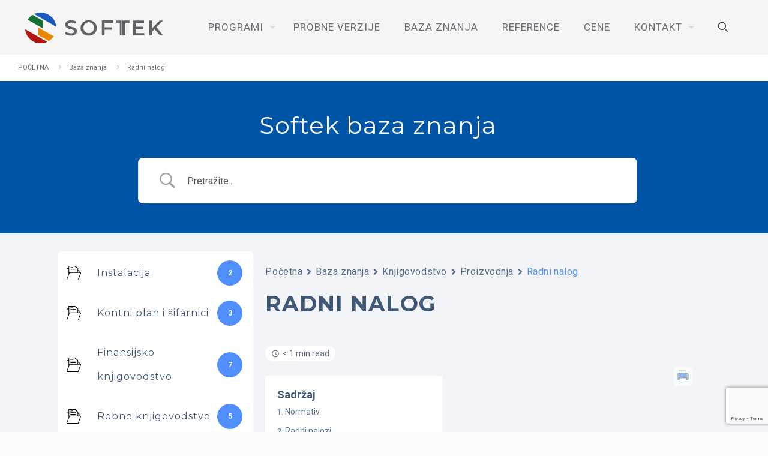

--- FILE ---
content_type: text/html; charset=utf-8
request_url: https://www.google.com/recaptcha/api2/anchor?ar=1&k=6LehtBUmAAAAAIJuj8B47KBbasJhUH88Cl0cxudY&co=aHR0cHM6Ly93d3cuc29mdGVrLnJzOjQ0Mw..&hl=en&v=PoyoqOPhxBO7pBk68S4YbpHZ&size=invisible&anchor-ms=20000&execute-ms=30000&cb=uo5f3clvbgne
body_size: 48632
content:
<!DOCTYPE HTML><html dir="ltr" lang="en"><head><meta http-equiv="Content-Type" content="text/html; charset=UTF-8">
<meta http-equiv="X-UA-Compatible" content="IE=edge">
<title>reCAPTCHA</title>
<style type="text/css">
/* cyrillic-ext */
@font-face {
  font-family: 'Roboto';
  font-style: normal;
  font-weight: 400;
  font-stretch: 100%;
  src: url(//fonts.gstatic.com/s/roboto/v48/KFO7CnqEu92Fr1ME7kSn66aGLdTylUAMa3GUBHMdazTgWw.woff2) format('woff2');
  unicode-range: U+0460-052F, U+1C80-1C8A, U+20B4, U+2DE0-2DFF, U+A640-A69F, U+FE2E-FE2F;
}
/* cyrillic */
@font-face {
  font-family: 'Roboto';
  font-style: normal;
  font-weight: 400;
  font-stretch: 100%;
  src: url(//fonts.gstatic.com/s/roboto/v48/KFO7CnqEu92Fr1ME7kSn66aGLdTylUAMa3iUBHMdazTgWw.woff2) format('woff2');
  unicode-range: U+0301, U+0400-045F, U+0490-0491, U+04B0-04B1, U+2116;
}
/* greek-ext */
@font-face {
  font-family: 'Roboto';
  font-style: normal;
  font-weight: 400;
  font-stretch: 100%;
  src: url(//fonts.gstatic.com/s/roboto/v48/KFO7CnqEu92Fr1ME7kSn66aGLdTylUAMa3CUBHMdazTgWw.woff2) format('woff2');
  unicode-range: U+1F00-1FFF;
}
/* greek */
@font-face {
  font-family: 'Roboto';
  font-style: normal;
  font-weight: 400;
  font-stretch: 100%;
  src: url(//fonts.gstatic.com/s/roboto/v48/KFO7CnqEu92Fr1ME7kSn66aGLdTylUAMa3-UBHMdazTgWw.woff2) format('woff2');
  unicode-range: U+0370-0377, U+037A-037F, U+0384-038A, U+038C, U+038E-03A1, U+03A3-03FF;
}
/* math */
@font-face {
  font-family: 'Roboto';
  font-style: normal;
  font-weight: 400;
  font-stretch: 100%;
  src: url(//fonts.gstatic.com/s/roboto/v48/KFO7CnqEu92Fr1ME7kSn66aGLdTylUAMawCUBHMdazTgWw.woff2) format('woff2');
  unicode-range: U+0302-0303, U+0305, U+0307-0308, U+0310, U+0312, U+0315, U+031A, U+0326-0327, U+032C, U+032F-0330, U+0332-0333, U+0338, U+033A, U+0346, U+034D, U+0391-03A1, U+03A3-03A9, U+03B1-03C9, U+03D1, U+03D5-03D6, U+03F0-03F1, U+03F4-03F5, U+2016-2017, U+2034-2038, U+203C, U+2040, U+2043, U+2047, U+2050, U+2057, U+205F, U+2070-2071, U+2074-208E, U+2090-209C, U+20D0-20DC, U+20E1, U+20E5-20EF, U+2100-2112, U+2114-2115, U+2117-2121, U+2123-214F, U+2190, U+2192, U+2194-21AE, U+21B0-21E5, U+21F1-21F2, U+21F4-2211, U+2213-2214, U+2216-22FF, U+2308-230B, U+2310, U+2319, U+231C-2321, U+2336-237A, U+237C, U+2395, U+239B-23B7, U+23D0, U+23DC-23E1, U+2474-2475, U+25AF, U+25B3, U+25B7, U+25BD, U+25C1, U+25CA, U+25CC, U+25FB, U+266D-266F, U+27C0-27FF, U+2900-2AFF, U+2B0E-2B11, U+2B30-2B4C, U+2BFE, U+3030, U+FF5B, U+FF5D, U+1D400-1D7FF, U+1EE00-1EEFF;
}
/* symbols */
@font-face {
  font-family: 'Roboto';
  font-style: normal;
  font-weight: 400;
  font-stretch: 100%;
  src: url(//fonts.gstatic.com/s/roboto/v48/KFO7CnqEu92Fr1ME7kSn66aGLdTylUAMaxKUBHMdazTgWw.woff2) format('woff2');
  unicode-range: U+0001-000C, U+000E-001F, U+007F-009F, U+20DD-20E0, U+20E2-20E4, U+2150-218F, U+2190, U+2192, U+2194-2199, U+21AF, U+21E6-21F0, U+21F3, U+2218-2219, U+2299, U+22C4-22C6, U+2300-243F, U+2440-244A, U+2460-24FF, U+25A0-27BF, U+2800-28FF, U+2921-2922, U+2981, U+29BF, U+29EB, U+2B00-2BFF, U+4DC0-4DFF, U+FFF9-FFFB, U+10140-1018E, U+10190-1019C, U+101A0, U+101D0-101FD, U+102E0-102FB, U+10E60-10E7E, U+1D2C0-1D2D3, U+1D2E0-1D37F, U+1F000-1F0FF, U+1F100-1F1AD, U+1F1E6-1F1FF, U+1F30D-1F30F, U+1F315, U+1F31C, U+1F31E, U+1F320-1F32C, U+1F336, U+1F378, U+1F37D, U+1F382, U+1F393-1F39F, U+1F3A7-1F3A8, U+1F3AC-1F3AF, U+1F3C2, U+1F3C4-1F3C6, U+1F3CA-1F3CE, U+1F3D4-1F3E0, U+1F3ED, U+1F3F1-1F3F3, U+1F3F5-1F3F7, U+1F408, U+1F415, U+1F41F, U+1F426, U+1F43F, U+1F441-1F442, U+1F444, U+1F446-1F449, U+1F44C-1F44E, U+1F453, U+1F46A, U+1F47D, U+1F4A3, U+1F4B0, U+1F4B3, U+1F4B9, U+1F4BB, U+1F4BF, U+1F4C8-1F4CB, U+1F4D6, U+1F4DA, U+1F4DF, U+1F4E3-1F4E6, U+1F4EA-1F4ED, U+1F4F7, U+1F4F9-1F4FB, U+1F4FD-1F4FE, U+1F503, U+1F507-1F50B, U+1F50D, U+1F512-1F513, U+1F53E-1F54A, U+1F54F-1F5FA, U+1F610, U+1F650-1F67F, U+1F687, U+1F68D, U+1F691, U+1F694, U+1F698, U+1F6AD, U+1F6B2, U+1F6B9-1F6BA, U+1F6BC, U+1F6C6-1F6CF, U+1F6D3-1F6D7, U+1F6E0-1F6EA, U+1F6F0-1F6F3, U+1F6F7-1F6FC, U+1F700-1F7FF, U+1F800-1F80B, U+1F810-1F847, U+1F850-1F859, U+1F860-1F887, U+1F890-1F8AD, U+1F8B0-1F8BB, U+1F8C0-1F8C1, U+1F900-1F90B, U+1F93B, U+1F946, U+1F984, U+1F996, U+1F9E9, U+1FA00-1FA6F, U+1FA70-1FA7C, U+1FA80-1FA89, U+1FA8F-1FAC6, U+1FACE-1FADC, U+1FADF-1FAE9, U+1FAF0-1FAF8, U+1FB00-1FBFF;
}
/* vietnamese */
@font-face {
  font-family: 'Roboto';
  font-style: normal;
  font-weight: 400;
  font-stretch: 100%;
  src: url(//fonts.gstatic.com/s/roboto/v48/KFO7CnqEu92Fr1ME7kSn66aGLdTylUAMa3OUBHMdazTgWw.woff2) format('woff2');
  unicode-range: U+0102-0103, U+0110-0111, U+0128-0129, U+0168-0169, U+01A0-01A1, U+01AF-01B0, U+0300-0301, U+0303-0304, U+0308-0309, U+0323, U+0329, U+1EA0-1EF9, U+20AB;
}
/* latin-ext */
@font-face {
  font-family: 'Roboto';
  font-style: normal;
  font-weight: 400;
  font-stretch: 100%;
  src: url(//fonts.gstatic.com/s/roboto/v48/KFO7CnqEu92Fr1ME7kSn66aGLdTylUAMa3KUBHMdazTgWw.woff2) format('woff2');
  unicode-range: U+0100-02BA, U+02BD-02C5, U+02C7-02CC, U+02CE-02D7, U+02DD-02FF, U+0304, U+0308, U+0329, U+1D00-1DBF, U+1E00-1E9F, U+1EF2-1EFF, U+2020, U+20A0-20AB, U+20AD-20C0, U+2113, U+2C60-2C7F, U+A720-A7FF;
}
/* latin */
@font-face {
  font-family: 'Roboto';
  font-style: normal;
  font-weight: 400;
  font-stretch: 100%;
  src: url(//fonts.gstatic.com/s/roboto/v48/KFO7CnqEu92Fr1ME7kSn66aGLdTylUAMa3yUBHMdazQ.woff2) format('woff2');
  unicode-range: U+0000-00FF, U+0131, U+0152-0153, U+02BB-02BC, U+02C6, U+02DA, U+02DC, U+0304, U+0308, U+0329, U+2000-206F, U+20AC, U+2122, U+2191, U+2193, U+2212, U+2215, U+FEFF, U+FFFD;
}
/* cyrillic-ext */
@font-face {
  font-family: 'Roboto';
  font-style: normal;
  font-weight: 500;
  font-stretch: 100%;
  src: url(//fonts.gstatic.com/s/roboto/v48/KFO7CnqEu92Fr1ME7kSn66aGLdTylUAMa3GUBHMdazTgWw.woff2) format('woff2');
  unicode-range: U+0460-052F, U+1C80-1C8A, U+20B4, U+2DE0-2DFF, U+A640-A69F, U+FE2E-FE2F;
}
/* cyrillic */
@font-face {
  font-family: 'Roboto';
  font-style: normal;
  font-weight: 500;
  font-stretch: 100%;
  src: url(//fonts.gstatic.com/s/roboto/v48/KFO7CnqEu92Fr1ME7kSn66aGLdTylUAMa3iUBHMdazTgWw.woff2) format('woff2');
  unicode-range: U+0301, U+0400-045F, U+0490-0491, U+04B0-04B1, U+2116;
}
/* greek-ext */
@font-face {
  font-family: 'Roboto';
  font-style: normal;
  font-weight: 500;
  font-stretch: 100%;
  src: url(//fonts.gstatic.com/s/roboto/v48/KFO7CnqEu92Fr1ME7kSn66aGLdTylUAMa3CUBHMdazTgWw.woff2) format('woff2');
  unicode-range: U+1F00-1FFF;
}
/* greek */
@font-face {
  font-family: 'Roboto';
  font-style: normal;
  font-weight: 500;
  font-stretch: 100%;
  src: url(//fonts.gstatic.com/s/roboto/v48/KFO7CnqEu92Fr1ME7kSn66aGLdTylUAMa3-UBHMdazTgWw.woff2) format('woff2');
  unicode-range: U+0370-0377, U+037A-037F, U+0384-038A, U+038C, U+038E-03A1, U+03A3-03FF;
}
/* math */
@font-face {
  font-family: 'Roboto';
  font-style: normal;
  font-weight: 500;
  font-stretch: 100%;
  src: url(//fonts.gstatic.com/s/roboto/v48/KFO7CnqEu92Fr1ME7kSn66aGLdTylUAMawCUBHMdazTgWw.woff2) format('woff2');
  unicode-range: U+0302-0303, U+0305, U+0307-0308, U+0310, U+0312, U+0315, U+031A, U+0326-0327, U+032C, U+032F-0330, U+0332-0333, U+0338, U+033A, U+0346, U+034D, U+0391-03A1, U+03A3-03A9, U+03B1-03C9, U+03D1, U+03D5-03D6, U+03F0-03F1, U+03F4-03F5, U+2016-2017, U+2034-2038, U+203C, U+2040, U+2043, U+2047, U+2050, U+2057, U+205F, U+2070-2071, U+2074-208E, U+2090-209C, U+20D0-20DC, U+20E1, U+20E5-20EF, U+2100-2112, U+2114-2115, U+2117-2121, U+2123-214F, U+2190, U+2192, U+2194-21AE, U+21B0-21E5, U+21F1-21F2, U+21F4-2211, U+2213-2214, U+2216-22FF, U+2308-230B, U+2310, U+2319, U+231C-2321, U+2336-237A, U+237C, U+2395, U+239B-23B7, U+23D0, U+23DC-23E1, U+2474-2475, U+25AF, U+25B3, U+25B7, U+25BD, U+25C1, U+25CA, U+25CC, U+25FB, U+266D-266F, U+27C0-27FF, U+2900-2AFF, U+2B0E-2B11, U+2B30-2B4C, U+2BFE, U+3030, U+FF5B, U+FF5D, U+1D400-1D7FF, U+1EE00-1EEFF;
}
/* symbols */
@font-face {
  font-family: 'Roboto';
  font-style: normal;
  font-weight: 500;
  font-stretch: 100%;
  src: url(//fonts.gstatic.com/s/roboto/v48/KFO7CnqEu92Fr1ME7kSn66aGLdTylUAMaxKUBHMdazTgWw.woff2) format('woff2');
  unicode-range: U+0001-000C, U+000E-001F, U+007F-009F, U+20DD-20E0, U+20E2-20E4, U+2150-218F, U+2190, U+2192, U+2194-2199, U+21AF, U+21E6-21F0, U+21F3, U+2218-2219, U+2299, U+22C4-22C6, U+2300-243F, U+2440-244A, U+2460-24FF, U+25A0-27BF, U+2800-28FF, U+2921-2922, U+2981, U+29BF, U+29EB, U+2B00-2BFF, U+4DC0-4DFF, U+FFF9-FFFB, U+10140-1018E, U+10190-1019C, U+101A0, U+101D0-101FD, U+102E0-102FB, U+10E60-10E7E, U+1D2C0-1D2D3, U+1D2E0-1D37F, U+1F000-1F0FF, U+1F100-1F1AD, U+1F1E6-1F1FF, U+1F30D-1F30F, U+1F315, U+1F31C, U+1F31E, U+1F320-1F32C, U+1F336, U+1F378, U+1F37D, U+1F382, U+1F393-1F39F, U+1F3A7-1F3A8, U+1F3AC-1F3AF, U+1F3C2, U+1F3C4-1F3C6, U+1F3CA-1F3CE, U+1F3D4-1F3E0, U+1F3ED, U+1F3F1-1F3F3, U+1F3F5-1F3F7, U+1F408, U+1F415, U+1F41F, U+1F426, U+1F43F, U+1F441-1F442, U+1F444, U+1F446-1F449, U+1F44C-1F44E, U+1F453, U+1F46A, U+1F47D, U+1F4A3, U+1F4B0, U+1F4B3, U+1F4B9, U+1F4BB, U+1F4BF, U+1F4C8-1F4CB, U+1F4D6, U+1F4DA, U+1F4DF, U+1F4E3-1F4E6, U+1F4EA-1F4ED, U+1F4F7, U+1F4F9-1F4FB, U+1F4FD-1F4FE, U+1F503, U+1F507-1F50B, U+1F50D, U+1F512-1F513, U+1F53E-1F54A, U+1F54F-1F5FA, U+1F610, U+1F650-1F67F, U+1F687, U+1F68D, U+1F691, U+1F694, U+1F698, U+1F6AD, U+1F6B2, U+1F6B9-1F6BA, U+1F6BC, U+1F6C6-1F6CF, U+1F6D3-1F6D7, U+1F6E0-1F6EA, U+1F6F0-1F6F3, U+1F6F7-1F6FC, U+1F700-1F7FF, U+1F800-1F80B, U+1F810-1F847, U+1F850-1F859, U+1F860-1F887, U+1F890-1F8AD, U+1F8B0-1F8BB, U+1F8C0-1F8C1, U+1F900-1F90B, U+1F93B, U+1F946, U+1F984, U+1F996, U+1F9E9, U+1FA00-1FA6F, U+1FA70-1FA7C, U+1FA80-1FA89, U+1FA8F-1FAC6, U+1FACE-1FADC, U+1FADF-1FAE9, U+1FAF0-1FAF8, U+1FB00-1FBFF;
}
/* vietnamese */
@font-face {
  font-family: 'Roboto';
  font-style: normal;
  font-weight: 500;
  font-stretch: 100%;
  src: url(//fonts.gstatic.com/s/roboto/v48/KFO7CnqEu92Fr1ME7kSn66aGLdTylUAMa3OUBHMdazTgWw.woff2) format('woff2');
  unicode-range: U+0102-0103, U+0110-0111, U+0128-0129, U+0168-0169, U+01A0-01A1, U+01AF-01B0, U+0300-0301, U+0303-0304, U+0308-0309, U+0323, U+0329, U+1EA0-1EF9, U+20AB;
}
/* latin-ext */
@font-face {
  font-family: 'Roboto';
  font-style: normal;
  font-weight: 500;
  font-stretch: 100%;
  src: url(//fonts.gstatic.com/s/roboto/v48/KFO7CnqEu92Fr1ME7kSn66aGLdTylUAMa3KUBHMdazTgWw.woff2) format('woff2');
  unicode-range: U+0100-02BA, U+02BD-02C5, U+02C7-02CC, U+02CE-02D7, U+02DD-02FF, U+0304, U+0308, U+0329, U+1D00-1DBF, U+1E00-1E9F, U+1EF2-1EFF, U+2020, U+20A0-20AB, U+20AD-20C0, U+2113, U+2C60-2C7F, U+A720-A7FF;
}
/* latin */
@font-face {
  font-family: 'Roboto';
  font-style: normal;
  font-weight: 500;
  font-stretch: 100%;
  src: url(//fonts.gstatic.com/s/roboto/v48/KFO7CnqEu92Fr1ME7kSn66aGLdTylUAMa3yUBHMdazQ.woff2) format('woff2');
  unicode-range: U+0000-00FF, U+0131, U+0152-0153, U+02BB-02BC, U+02C6, U+02DA, U+02DC, U+0304, U+0308, U+0329, U+2000-206F, U+20AC, U+2122, U+2191, U+2193, U+2212, U+2215, U+FEFF, U+FFFD;
}
/* cyrillic-ext */
@font-face {
  font-family: 'Roboto';
  font-style: normal;
  font-weight: 900;
  font-stretch: 100%;
  src: url(//fonts.gstatic.com/s/roboto/v48/KFO7CnqEu92Fr1ME7kSn66aGLdTylUAMa3GUBHMdazTgWw.woff2) format('woff2');
  unicode-range: U+0460-052F, U+1C80-1C8A, U+20B4, U+2DE0-2DFF, U+A640-A69F, U+FE2E-FE2F;
}
/* cyrillic */
@font-face {
  font-family: 'Roboto';
  font-style: normal;
  font-weight: 900;
  font-stretch: 100%;
  src: url(//fonts.gstatic.com/s/roboto/v48/KFO7CnqEu92Fr1ME7kSn66aGLdTylUAMa3iUBHMdazTgWw.woff2) format('woff2');
  unicode-range: U+0301, U+0400-045F, U+0490-0491, U+04B0-04B1, U+2116;
}
/* greek-ext */
@font-face {
  font-family: 'Roboto';
  font-style: normal;
  font-weight: 900;
  font-stretch: 100%;
  src: url(//fonts.gstatic.com/s/roboto/v48/KFO7CnqEu92Fr1ME7kSn66aGLdTylUAMa3CUBHMdazTgWw.woff2) format('woff2');
  unicode-range: U+1F00-1FFF;
}
/* greek */
@font-face {
  font-family: 'Roboto';
  font-style: normal;
  font-weight: 900;
  font-stretch: 100%;
  src: url(//fonts.gstatic.com/s/roboto/v48/KFO7CnqEu92Fr1ME7kSn66aGLdTylUAMa3-UBHMdazTgWw.woff2) format('woff2');
  unicode-range: U+0370-0377, U+037A-037F, U+0384-038A, U+038C, U+038E-03A1, U+03A3-03FF;
}
/* math */
@font-face {
  font-family: 'Roboto';
  font-style: normal;
  font-weight: 900;
  font-stretch: 100%;
  src: url(//fonts.gstatic.com/s/roboto/v48/KFO7CnqEu92Fr1ME7kSn66aGLdTylUAMawCUBHMdazTgWw.woff2) format('woff2');
  unicode-range: U+0302-0303, U+0305, U+0307-0308, U+0310, U+0312, U+0315, U+031A, U+0326-0327, U+032C, U+032F-0330, U+0332-0333, U+0338, U+033A, U+0346, U+034D, U+0391-03A1, U+03A3-03A9, U+03B1-03C9, U+03D1, U+03D5-03D6, U+03F0-03F1, U+03F4-03F5, U+2016-2017, U+2034-2038, U+203C, U+2040, U+2043, U+2047, U+2050, U+2057, U+205F, U+2070-2071, U+2074-208E, U+2090-209C, U+20D0-20DC, U+20E1, U+20E5-20EF, U+2100-2112, U+2114-2115, U+2117-2121, U+2123-214F, U+2190, U+2192, U+2194-21AE, U+21B0-21E5, U+21F1-21F2, U+21F4-2211, U+2213-2214, U+2216-22FF, U+2308-230B, U+2310, U+2319, U+231C-2321, U+2336-237A, U+237C, U+2395, U+239B-23B7, U+23D0, U+23DC-23E1, U+2474-2475, U+25AF, U+25B3, U+25B7, U+25BD, U+25C1, U+25CA, U+25CC, U+25FB, U+266D-266F, U+27C0-27FF, U+2900-2AFF, U+2B0E-2B11, U+2B30-2B4C, U+2BFE, U+3030, U+FF5B, U+FF5D, U+1D400-1D7FF, U+1EE00-1EEFF;
}
/* symbols */
@font-face {
  font-family: 'Roboto';
  font-style: normal;
  font-weight: 900;
  font-stretch: 100%;
  src: url(//fonts.gstatic.com/s/roboto/v48/KFO7CnqEu92Fr1ME7kSn66aGLdTylUAMaxKUBHMdazTgWw.woff2) format('woff2');
  unicode-range: U+0001-000C, U+000E-001F, U+007F-009F, U+20DD-20E0, U+20E2-20E4, U+2150-218F, U+2190, U+2192, U+2194-2199, U+21AF, U+21E6-21F0, U+21F3, U+2218-2219, U+2299, U+22C4-22C6, U+2300-243F, U+2440-244A, U+2460-24FF, U+25A0-27BF, U+2800-28FF, U+2921-2922, U+2981, U+29BF, U+29EB, U+2B00-2BFF, U+4DC0-4DFF, U+FFF9-FFFB, U+10140-1018E, U+10190-1019C, U+101A0, U+101D0-101FD, U+102E0-102FB, U+10E60-10E7E, U+1D2C0-1D2D3, U+1D2E0-1D37F, U+1F000-1F0FF, U+1F100-1F1AD, U+1F1E6-1F1FF, U+1F30D-1F30F, U+1F315, U+1F31C, U+1F31E, U+1F320-1F32C, U+1F336, U+1F378, U+1F37D, U+1F382, U+1F393-1F39F, U+1F3A7-1F3A8, U+1F3AC-1F3AF, U+1F3C2, U+1F3C4-1F3C6, U+1F3CA-1F3CE, U+1F3D4-1F3E0, U+1F3ED, U+1F3F1-1F3F3, U+1F3F5-1F3F7, U+1F408, U+1F415, U+1F41F, U+1F426, U+1F43F, U+1F441-1F442, U+1F444, U+1F446-1F449, U+1F44C-1F44E, U+1F453, U+1F46A, U+1F47D, U+1F4A3, U+1F4B0, U+1F4B3, U+1F4B9, U+1F4BB, U+1F4BF, U+1F4C8-1F4CB, U+1F4D6, U+1F4DA, U+1F4DF, U+1F4E3-1F4E6, U+1F4EA-1F4ED, U+1F4F7, U+1F4F9-1F4FB, U+1F4FD-1F4FE, U+1F503, U+1F507-1F50B, U+1F50D, U+1F512-1F513, U+1F53E-1F54A, U+1F54F-1F5FA, U+1F610, U+1F650-1F67F, U+1F687, U+1F68D, U+1F691, U+1F694, U+1F698, U+1F6AD, U+1F6B2, U+1F6B9-1F6BA, U+1F6BC, U+1F6C6-1F6CF, U+1F6D3-1F6D7, U+1F6E0-1F6EA, U+1F6F0-1F6F3, U+1F6F7-1F6FC, U+1F700-1F7FF, U+1F800-1F80B, U+1F810-1F847, U+1F850-1F859, U+1F860-1F887, U+1F890-1F8AD, U+1F8B0-1F8BB, U+1F8C0-1F8C1, U+1F900-1F90B, U+1F93B, U+1F946, U+1F984, U+1F996, U+1F9E9, U+1FA00-1FA6F, U+1FA70-1FA7C, U+1FA80-1FA89, U+1FA8F-1FAC6, U+1FACE-1FADC, U+1FADF-1FAE9, U+1FAF0-1FAF8, U+1FB00-1FBFF;
}
/* vietnamese */
@font-face {
  font-family: 'Roboto';
  font-style: normal;
  font-weight: 900;
  font-stretch: 100%;
  src: url(//fonts.gstatic.com/s/roboto/v48/KFO7CnqEu92Fr1ME7kSn66aGLdTylUAMa3OUBHMdazTgWw.woff2) format('woff2');
  unicode-range: U+0102-0103, U+0110-0111, U+0128-0129, U+0168-0169, U+01A0-01A1, U+01AF-01B0, U+0300-0301, U+0303-0304, U+0308-0309, U+0323, U+0329, U+1EA0-1EF9, U+20AB;
}
/* latin-ext */
@font-face {
  font-family: 'Roboto';
  font-style: normal;
  font-weight: 900;
  font-stretch: 100%;
  src: url(//fonts.gstatic.com/s/roboto/v48/KFO7CnqEu92Fr1ME7kSn66aGLdTylUAMa3KUBHMdazTgWw.woff2) format('woff2');
  unicode-range: U+0100-02BA, U+02BD-02C5, U+02C7-02CC, U+02CE-02D7, U+02DD-02FF, U+0304, U+0308, U+0329, U+1D00-1DBF, U+1E00-1E9F, U+1EF2-1EFF, U+2020, U+20A0-20AB, U+20AD-20C0, U+2113, U+2C60-2C7F, U+A720-A7FF;
}
/* latin */
@font-face {
  font-family: 'Roboto';
  font-style: normal;
  font-weight: 900;
  font-stretch: 100%;
  src: url(//fonts.gstatic.com/s/roboto/v48/KFO7CnqEu92Fr1ME7kSn66aGLdTylUAMa3yUBHMdazQ.woff2) format('woff2');
  unicode-range: U+0000-00FF, U+0131, U+0152-0153, U+02BB-02BC, U+02C6, U+02DA, U+02DC, U+0304, U+0308, U+0329, U+2000-206F, U+20AC, U+2122, U+2191, U+2193, U+2212, U+2215, U+FEFF, U+FFFD;
}

</style>
<link rel="stylesheet" type="text/css" href="https://www.gstatic.com/recaptcha/releases/PoyoqOPhxBO7pBk68S4YbpHZ/styles__ltr.css">
<script nonce="MMnNRBvyCfmG_lgVfFSBeg" type="text/javascript">window['__recaptcha_api'] = 'https://www.google.com/recaptcha/api2/';</script>
<script type="text/javascript" src="https://www.gstatic.com/recaptcha/releases/PoyoqOPhxBO7pBk68S4YbpHZ/recaptcha__en.js" nonce="MMnNRBvyCfmG_lgVfFSBeg">
      
    </script></head>
<body><div id="rc-anchor-alert" class="rc-anchor-alert"></div>
<input type="hidden" id="recaptcha-token" value="[base64]">
<script type="text/javascript" nonce="MMnNRBvyCfmG_lgVfFSBeg">
      recaptcha.anchor.Main.init("[\x22ainput\x22,[\x22bgdata\x22,\x22\x22,\[base64]/[base64]/[base64]/[base64]/[base64]/[base64]/KGcoTywyNTMsTy5PKSxVRyhPLEMpKTpnKE8sMjUzLEMpLE8pKSxsKSksTykpfSxieT1mdW5jdGlvbihDLE8sdSxsKXtmb3IobD0odT1SKEMpLDApO08+MDtPLS0pbD1sPDw4fFooQyk7ZyhDLHUsbCl9LFVHPWZ1bmN0aW9uKEMsTyl7Qy5pLmxlbmd0aD4xMDQ/[base64]/[base64]/[base64]/[base64]/[base64]/[base64]/[base64]\\u003d\x22,\[base64]\\u003d\\u003d\x22,\x22w5AlEcOwL8ObZ8K/[base64]/R8OxdsKePMO+w4XDmcKcMzktYsKxcDrDssKBwpJSSkoUfcOACwd8wpzCisKLZ8KqH8KBw4XCmsOnP8KfU8KEw6bCi8O/wqpFw4zCtWghWipDYcKxTsKkZmDDncO6w4JmAiYcw5LCi8KmTcKKLnLCvMOeV2N+wqITScKNEcKAwoIhw6APKcONw4d3woMxwqrDjsO0LgoHHMO9Xg3CvnHCoMO9wpROwoYHwo0/w6jDiMOJw5HCtnjDswXDvsOecMKdIAdmR23DlA/Dl8KvA2deRiBIL1TCkSt5R1MSw5fCh8K5PsKeJhsJw6zDjkDDhwTCqsOew7XCnzUQdsOkwpYZSMKdZSfCmF7CpcK7wrhzwrvDgmnCqsKcflMPw4XDrMO4b8OrGsO+wpLDt3fCqWAaUVzCrcORwqrDo8KmO17DicOrwrDCuVpQd1HCrsOvOcKuPWfDrsOEHMOBCE/DlMONOMKnfwPDtsKhL8OTw5cuw61WwpvCqcOyF8Kcw4E4w5puWlHCusO6RMKdwqDCl8Oywp1tw7TCn8O/dUstwoPDicOcwpFNw5nDmcKHw5sRwrLCnWTDsnZsKBdkw6sGwr/[base64]/CiVXDnwA7w6hbCMO1wrFHw4rCjH5xw7HDgcK6wrZUNcKUwpnCk2rDrMK9w7ZDBjQFwrLCi8O6wrPCjQI3WUQuKWPClcK2wrHCqMOfwqdKw7Ihw67ChMOJw7Nsd0/[base64]/Cr8Okw5B/LsOxdcOpSBzCnwTCtcK2DGTCncKuAsKSMmjDqsKOIzEJw7/DqMKUDMKFNGjCqSLDqsKvw4vDi38lREQXwoE0w7YDw7rChXTDm8KKwpnDlRImEB0iwo9aCD98RwTCqMOjAMOlEmNVMgDCkcKfJlHDl8KAdxHDqsOGKMO2wrsYwogyZiPDs8KnwpXChsOiw5/Cs8O+w6bCksO1woDCmsOEW8OHQC/DplTCuMOla8OHwrQleSd/J3TDoyo7Z33CrRgIw5ATfnhbHMKzw4LDuMOIwqzCtGbDmFfCqkBTb8OhQ8K2wql8HmnCg1dUw5hewqrClBVWwr3ChALDmVcARzjDmXLDqzxTw4YDSMKfFMKOA2vDrMOTwq/CgsKnwqfDrcOVMcKyUsOvwrVWwqXDrcKgwqA2wpLDlcK/JlXCsBUawq/[base64]/wrjCmsOSwrHCgcOcwo9yGibDl2A+w54VQcOawp/DmBPDrsK4w6QFwpbCpMKCQzLCtcKBw67DoUoGHEfCm8OJwoRVPmV6TsOaw6TCgMOtPVsLwp3CmsOLw4TCmsKHwqo/IsO1TsONw7E5w5rDnUhwYSVpNsOFSlPCoMO9TFJKw7zCusKJw5h4NT/ChwLCucOXD8OKSzvCvTlOw6IuOULDosO/dsKoMEZWTcKbP09dwoAjw7HCpMO3dTDCnHJqw4XDosOhwqwtwo/[base64]/CqWvDuMKXZcK6wrUFLj9uw715w7V4wqlTSE/Cu8OYQQnDiiVHDMKXw7zCuiRTSH/DgXvCmMK2wrIvwqYpAxQkUcKzwpV3w7tEwodeSxwzYsOAwpdvwrLDvsO+L8O4fX49XsOoOxlvUG3Dv8OLP8KWQ8OLRcOZw7vCr8O0wrcTw7YswqHCqlRrLFlCwp/[base64]/DQQuOFbDpl/CjMO+CxZCw7VWOxjDosKzwpZww5Y7IsKew6wfwrTCv8ORw502EWJ4WzjDs8KNOA3CgsKAw4/ChMKgwo04KsKMLi9cQEbCkcOzwrMsb1vCmsOjwpIFZDVYwr0IE3zDgQfCjEk/[base64]/DrQHClG/Dqmwow45yw6TCusOMw7TCvSMMw7nDvFTCmcKJw6Akw4vCuELCqBhFcm8PYQnCnMO1wpFSwqPChRfDv8OAwqMZw43DjsK2HsKZKsOhHRHCpxMIw6bChsOWwonDs8OWH8KtJzxAwox9A2fDv8OswrU/w5nDh3fDul/Cj8OTc8OSw5QFw450fVTCjm/ClA9DS03Dr3fDuMKMRC/[base64]/DjCRSw553woJOYR/DiAsUwq48KsOsw5sACMO9wrkTw6N3ZsKFeVY4PsK5OMKjeEgCw4VTRX3DucO/[base64]/DoU82w6JaE1wfTcOxHj7Ch2YAw6dxw7YCK05vwp3Ch8KycDNvwrFdwohKwojDoBHDm3nDjsKZQDzCkUjCjcOcBcO/[base64]/DicK1cyTCgcOoPxbCuwTDr8O+wr7CscKGwpTDk8O+S3DCvsKmEysKHMOHwojCnWRJRW8MbMKNGsK7cV/CrXTCoMKMbiPCnMKrFsO5YcKDw6VJLsOATsKfOz5EFcKDwohsZFXDs8OSZMOeM8OZfWnDhMOaw7DDssOWMlrCtjVjw4d0w6XDm8KVw4Bpwopxw7DCnMOswrwLw6QAw6kBw6DCq8OXworDpCrDksKkKWbDij3CuCTDqXjCmMOANcK5L8OUw5TDr8KuRBXCtsK5w5s6aj/CmMO5ZMKBd8OTesKsN2XCpTPDmC3DmAQUA0gVY3Ymw6kXw57ChVfDgMKISHEKIDjDh8KYw5UYw71SYyrCqMOxwp3DtsKcw5XCtC7DhsKMw49+wqPCv8KDw4hTJAfDqsKKVMKYHcK/bcKUDsOkMcOSLyAAMkfCln3CkcKyEWTDo8O6w4XCoMK2wqfCsQ3Csnk/w6fCrAAxRn7CpXR+w6rDuj/DjRxeeCjDoy9AIMKYw4s4HlTCj8OiBsO5wpnCk8KMwqvCtMOjwoIpwoVXwrnCjyEOM0UzPsKzwo5Tw71twoIBworDqMO8NMKKI8OOenpKaHE6wqZQdsKeFMKcesOhw7cTw6Avw7XCiTJbZsO/w6HDjcK5woECw6jCnVXDkMOuQcKzGAEpc3jClcOIw7DDm8K/wqjCihPDsnURwr8ifMK/[base64]/CmH7DlMOCe8O2CMOcwqw5LGBjwrVxwqDDsMOpwo5Bw4pJGWtGDwjCtcKjQsOcw7jCq8KXw5JIwrkrOcKPFVvDo8K6woXCh8O8wqxfEsKvXRHCssKLwobDu1RiPMK4AnbDrTzCmcOZPEMYw7JONcObwpTCnHFbEnFNwrHCjxfCgMKRw5/DpCHCn8OHdy3DlFImw5ZZw7HCkX7DlcOcwoDCpMKNaUJ4KMOnVHU/w43DsMOTWCMpw7lJwrHCocKZVFQxI8Oiw6EdAsKjOykJw6TDhsOfwpJDH8OkRcK9wooow5UhUcO9w4kTw5TCg8OaPG3Cr8K/w6Zjwo8lw6fCucKiDHdrH8OfLcOwDGnDjwTDi8K2woQnwotDwr7CrkgcQl7Cg8KFwozDsMKcw7XCjz1vAWwqwpYMw4bDrR55CV/DsnHDl8OWwpnDiSzCvcK1EF7Dj8O+di/CmcOqw48ce8OUw6jCuUzDv8OPF8KAZsORwoTDjk3Cs8KfQcOKw6nDswhQw6tfWcOywq7DsnoLwrc+woPCoErDqSINwp/DlmnDhxsfE8KsZDvCjF1CFsK2O14+OcKgF8KnSwzChDzDicOdG0VYw7dcwpoXA8K6w7LCjcKHbCTCvsKIwrY4w4EDwrhUYyrCqsOiwr4xwoPDjDjCjzHCkcOpOMKqaQtleRhWw6TDoBI+w5DCrcOUwoTDrx96J0/[base64]/DisKqfcKQwoPCscOAWsO5dcONHMO1wpY8FsK5DMKzUsKsJ0LDrn3Di0rDo8KLLULDu8KmVXfCqMKnHMKHFMKCIMK+w4HDpw/DosO9wroHEsK9VMO+GVwKY8Oow4DClcKHw7AGw5/DhjjCmcOeLSrDn8KfJ15iw5XCmcKGwqEpwonCnDPCosO1w6FFwrvCtMKiNMKCw54/e3AQCnPDsMO1GsKQwpPCrUrDnMKWwovCp8K6wqrDpR07BhDCihTCmlkcBxddwqY8TcODFFULw5bCqAjCtkbChcK6I8K/wpwkQ8O1wpPCunrDhwgDw6rChcOjf1snwrnCgGJqXcKECVLDgcOVMcOswqMdwoUowrIYwoTDgj3Cm8O/w4Qlw5HDn8Kcw5AJJivCqA7Cm8Orw6d6w4zCo1nCu8OawrPCuCFQUMKcwpN/w6Epw7RmQXHDvDFXKiLCksO7wrvCvHtowqAGw7wGwoDCksOXVMKfG23DvMKswq/DtMK1L8OdYlzDqHVNWMKlcFZgw7PCiw/DrcO6w41mNgxbwpcDw6HDicKDwr7CjcOyw60HIcKDw61Ew5bCt8O7GsO9w7ckFFTCmk/CocOmwqPDkigDwqhMDcOLwqPDksKmWMOHw4dkw4HCswIvMAQ0LXQfF1/Ct8O2wrMFVHDDp8OqMQ7CqnFJwrXDpcKHwr3DkcO2aDtjKCUvMBU0cFTDvMO+JQobwqXDsBfDqMOOU35Zw7giwrl7wqPCi8Kgw5hTYXVdC8KdPS0Tw5ABTcKiHxnCrMOpw4QXwprDocOHNsKJwpnDsRbCtFdowpbDksO/[base64]/[base64]/ChX0Tw6IzUhA3w7jCtMONwrVXw6zDpUQsw4bDjwQgasOKSsOSw6TCkm1Zwr/DqDcINmzCuXsjw58bw6TDjBJ+w7IdOwvCt8KJwofCvzDDrsKbwrNWCcKjM8KSZTENwrDDixXCp8KKVWdoZxQ0ZwLCmCw7T3Aiw78leUISO8KgwqsrwqrCvMKWw5/DrsOQJXppwoPCksOFMHU9w4zDllMZb8KVGXt8Q27DucOKw6zCsMOeSMOvCEMiwpB7bh/CnsODV33DqMOYGMKxSULCu8KCFBEtFMO4XGjCh8KbeMK7w7vCnS5fw4nDkxsHeMOXY8OzHEFpwo7CiDZBw6lbD0ljbWBTPMOUXEIjwqsbwrPCoFAxUznDrjTCrsKZaUEDw41xw7VnMsOvH1FFw4TDicK0w5Erw7PDsljDvcOzDz8XdDIbw7otfMKKwr/DnyA4w6TDuCEKfCXDkcO+w7fCqsOywoUTwp/DpShOw5jCucOCF8KnwpsSwoXDmxzDq8OGNglENMKyw4o6Zmgdw449f24+EcOsKcOGw4DDu8OFUgoaAxpqP8KQw6Edw7NkcGjCsxYLwprDhDUwwrk8wrHCuh84YT/[base64]/Drk7Cn8OrwqlwwonCpAHCuHd3wrAGw5/DrMOCwppTTX7DkcOZRT9AEExJwrczGm3CucK/a8KHFTgTwopJwpdXEcK5Y8Ouw5/DgcKiw6DDsy49RsKtGHzCqVJXFVYcwrJ5Z0wIU8KeHWJcU3Z9eSdyTBk9OcKoGBFhwo/DiGzDhsKBw7I2w5DDsj/DjFx1JcKbw7XCmB8CNcOhbXHDhMOFw5wGw7jDmigMwpnCh8Kjw4nCosO9Y8KBwpbDtg52K8Oyw4hzwrAHw79GLVVgFXECMMK/wrrDqsK8MMOswobCkVZzw5/[base64]/CpUgsw6rDhcOewqrDt3cGw6PDtVkAUlJRw4tmacKFwqvCiXfCh3LDpMOPw5EEwo5SU8OCw6PCljhpw4dVFQFHwpBKEFAFSEVUwppoTsKtA8KEAFAYX8KucTPCs2LCli7DmsK3wpvCtMKhwr4+wqczb8OFYMOzGyw8wpROwqNSLwzDjMO+LUVkw4PDuE/CiQLCh2vCixDDn8Onw499wq9Sw5w1YgXCmn3DiSrDvMOMdSMSVcOfd1wWR2nDhGIAMy/Cg39AGMKqwoMQITUWSjbDp8KbGEB/wqHDsCrChMKQw7E0LkvCksONZnzDkwA0bMKddEA8w6vDvEnDisOvw4dMw71OE8K8fFbCj8Kewr1rZ3HDi8KmUinDu8OPBMOxwpHDnQ4Nwo3DvV97w51xS8OLNRPCk0LDnwXCtsK6NcORwrgHVMOAFsONK8OwEsKoRXfChz1hdsKgX8KoSVERwoLDtMOWwpINA8Oib3/DvsOkw5HCpkM/UMOFwrBiwqgGw6nClUk1PMKVwqNJMMO5wpMvdVxgw5nCgsOZT8KVwpXDlcKBJ8KRAzbDlsOdwrZxwpvDuMO5wrvDtMK/TcOGDR8Mw48UYsKXe8OXbAEdwpktARjDtFYSLlUmw77CrsK4wrtcwoLDlMOgBBXCpD7Cu8KTFMOwwpjCl2/Ch8K6TMODAMOzVHJiw6Y6RMKTU8OKCcKyw5LDiB/DvcK5w6ItPMOjEXHDtl53wosUbMOha3tebsOXw7cBSgDDujTDu3/DtAnCqXYdwooKwp3CnT/DjgdWwp82w6HDqknDhcOARX3Co1LCicO8wqHDvcKRCmrDjsKmw7gawr7DocK7w7XCtjpXEQBfw41mw6B1LwnCgUUWw4DDtcKsNCQIXsKAwq7CniYywph+AMK3wow2G3/CmFfCm8OGFcKgClcMTMOUwqY7wpTDhjZ2BWBFDyB7wo/[base64]/DnsOXa8OLXXxIY8O3dCjCqMKAfsO3w7pWe8O/QF/CsVoZfcKZw7TDmgnDn8KuKiIcCTnDljVdw700fcOww4bDpTdqwrA9wqbDmSrCs03CgW7DkMKIwp9yGMK6EsKTw6tqw5jDjyvDr8OWw7XDq8OcFMKxWcOdIR43wrjCuBHDnBLDq3Ikw5lFw4jCrMOIw71+VcKQQcO5w4zDjMKKJcKAwpTCgmfCq3/DsCPCiBN7w7VSJMOVwqxHEmQiw6rCtX1tAmPDmXHChsKydG0qwo7CiQPDhS8uw6lUw5TDjsKDwpg7T8OicsOCbsOlw5UFwpLCsyUKHMKAEsKNw7/CuMKSw5LDvcKeY8Kww5XChMOFw4nCpMKbw7oCwoVYQiEQF8Kow5nDocOVI2ZiPmQCw7ofEhvCscO5MsKHw5rCpMOMwr3DusOFHMOUCQ3Du8KJRsOSRDzDosK3wod8wrLDucOXw7XCnh/CimnDscKKST3DqgLDiVclwpzCv8Oowr08wpvCuMK2PcKvwojCrsKAwopUesKbw4PDnUTDl0jDqxTDmx3DvsKxZsKYwp3DosOawqLDmMOsw4HDgEHCnMOge8O+Sx7CtMOLIcKdw4gDIlJeCcOif8K/biohfF7DjMK0wqbCj8ORwo0Jw68DBirDtD3DvhXDssO/wqjCh1Maw6V+CDMxw7zDvW3DlS96WGnDsRkIw6XDtS3ChcKSw7HDhw7CgMOuw4dkw6kowrBmwqHDkMOMworCvTx1N1l4TF04w4DDhMO2wrLCisO7w63DkWPDqhwrcF54NMOCen/DmXRAw57CpcKPdsOKwrB8N8K3woXCicKLwrIZw5nDicO9w4/DiMOhE8OWPWvCmMKYw6bDpg7DvRTCqcKGw6PDnWdKwowww6gZwo7DoMOPRi4UbTrDr8KtFS/DhsKyw5jCmE8zw7jCiEDDgcK/wq7Cl03Crmg1AkcIwqzDpEHDoUt0V8OPwqkXARjDl0gLVMK/w4PDiGNTwqrCn8OxOhLCvWLCtMKIYMOWTzrDm8OLPxIDYE0AcnJ9wpLCsSTCrhpxw5DChA/Cr0dyA8KzwrvDgkbCgWIrw4bCnsO8MADDpMO+dcOTfkp+N2jDpixOwrIhwr/Dmx7CrXkCwpfDicKBTsKoCMKvw43DoMK8w4pVGcKJAsKpJH7CgwHDgV8WEyXCpMOHwrB7aG5zw4/[base64]/CrcKOwrgMwoh0wprDq8KaBzfCkMO5asOvwqVdFsKafjYlwqFiw63CocKcBipOwpUtw6rCuk57w75LGD5cLMKpHQrCm8OGwoHDq33Cnzo7QlEdP8KbfcO/wrvDvANgQXXCjcOIKsOFZUZsKwVCw7HCiBYKH2xaw6XDqcOCw5FowqfDsUoBRBhTw7TDiytIwp3DpsKTwo8Kw41zNmLDuMKVfcOAw49/A8KSw4ALZw3Cu8KKZ8KnS8OFRTvCpTXCjijDp0nCusKEPMOhJsOxDwLDoATDpFPCksObwpbCq8KWw6UeUsOGw6NgMinDgnzCtELChn3DhQsUc3vDqcOiw5bDucOXwrHCqHpSalzCjkdDQMOjw4vCt8K9w5/[base64]/AcOnw4DCsWFjw59Tw77Cv8OrR8OAKhLDl8OKdlbDmFUyw5vCijQVw6Fow6AJb2nCmVtVwpwPwow5wphjwoF7wox+Pl7CjU/[base64]/CjCvDghAbYMOhOcKHw6dwDMOww75OQQzDpzBwwqfDinTDm09YF0vDvMO9ScOaI8OWw7Mnw7IdTsOhMVJ6woHDqcOXw7HDs8OYNWYUE8Opc8OPw73DksOMecKqHsKRwqYdGcKzScOpUsKKNcOscMOKwr7CnCA4wrFTe8KTYVcHYMKDw5nDnFnChiUzwq/CrCbCncK4w7/Cli/CssO5woXDrsKzRsOGGzPCg8O+LMKrGh9FQWtvcAbCtkdIw6PDu1nDh27DmsOFCcOwWWYpBVnDm8Knw7sgDybCq8O3wo/DusK+w5gPFcKqwpFmU8KgKMO+RcO0wqTDl8KoN1LCljBNH3gqwps/[base64]/DmXvCq3tCb3gPJ8OgS0jCmsKBw6J6QGvCr8KWKcO8BCx2wodzfHVuGSAywqZZSmQiw70Nw51GZMOyw51nU8O9wp3CrQ5UZcK8w7vCtsOxC8ODYsOlUHbDnsK/w64Cwplfwr5RZ8Ouw51Gw6bCucKQPsO3LADClsOqwpLDmcK9YMOYC8O6w44JwrQ3Z2oOw4zDrMOxwp/CvzfDqsOtw55Cw5zDvEzCmxh9B8ODwqzDih1SLXfCogxqKMKlE8KMP8K2L2LDpD9Ywo/Cs8OcFRXCqW5oI8KyPMKAw7w/T3zCowVsw7/Dni1ewoHCkwk7DsOiQsOqRCDDqsOMw7fCtCnDlVB0IMOQw6fCgsOqCTfCosKoDcOnw5g+RVTDpU8Mw7jCskAsw4E0wrBUwq7DqsKhwr/[base64]/fcKkbMOGPcKBL8KZJmtvw6Qpw6fDg1k0GDguwrzCncKfDR99wpvDpGwJwpc2w4DCkSjCtiTCqgHCmsO2RMK+w411wowSw609BMOpw6/CnHgFYMO7UmTCiWjCl8O/VzHDsz5fZ2tBY8KLBDsEwosqwpDDjloJw6TCu8K8w47CniUfF8K8wrTDusKLwrR/woghDnwScyDCpiXDtzLDqVbCvMKAEcKOwrrDnwzCulQtw5MVA8KQEXzDrMKEw7DCvcKBKcOZfTh1w7NQwqA8w4dtwrsSEMK9BxpmMj5kRcOmK0PCkMKyw5BewrTCqyQ5w58gw74lwqV8bm9pGkkWL8OOdlDCuFnDu8KdaHR3w7DDp8OBw58KwpbDiU4EfyQ3w6/CscKVF8O+AMKvw6BjQWHCrw/ChEstwrBqHMKjw7zDkMOOAcKXRUrDicO/YcOpNcKHSxTCs8Ksw63Co1zCqi5JwrhrOcKtwoJDw6TCrcONSjzCgcOCwrc3GyRfw7Fnbgp2w6dlbcOXwqrDm8OzO1E0DSDDl8KDw4XDuXXCs8OGCcK0KWXDl8KRCEnCkwdNJC1pRMKXwqjDksKuwqjCoDIdLsO1GFDCkTE/wohswpvCv8KyDhdQEMKMRsOadBDDgRHDv8OsOVp8fXkXwq3DlF7DpGXCojDDnMOFPcKFIcKfwpDCvcOUCiF0wr3CqMORCwlxw77DjMOEwpHDqsOKS8K5T0Z4w74Pwo8Zwo7DnMO3wqgSH1LCpsKcwrxgPTRqwpkqI8O+VhjCpgFUCnQrw7RsRMKQRcK/[base64]/GMOPwrJVwpIDw6drLU4nScOowqUKOAk/w41yw6zCmXY7I8K1JzUiZ1fCr1rCvzVdw6Zuw63Dj8OsJcKNSXdFV8ODPcOhwp0YwrNnOTDDgThzEcKkQEbCpSHDu8O1wpRxVsK/ZcKDwoVUwrxhw6jDvhVgw4tjwoFBUsOAJWFywpHClcKpMkrDvcO8w4xtwrVQwocvelzDjVLDknDDiFg7IxxLa8K+KcK3w4s3KgrDv8K/w7bCjsKJN1LDghnCv8OxNMO/ZBTCocKMwp8Pw61+wqPChzY3wpXDiDPCrsKtwq1OFRhiw5Q9wrzDjsO/[base64]/wpQtc8O9w6/[base64]/Dg3A6M8KCwoguKCBbKcOEw4XDncOMwqEbeCt3w48Aw67CngPDnEV/eMOdw6vCkCDCq8K/[base64]/YsOxw4Qqw5PCuFF/ExzDksK0w6MVCcKQw5TDlMOafsOKwpEqXRnCmWbDhk1sw6vCoX15AsKmPnzCqjIaw6Mmf8KlB8O3B8KfBxkKw68Fw5BCw5F0wodzwoDCiVB7X0xmN8Khw4BODMOSwqbDgcOwM8KLw4jDsV5/XsO3ZsKIDFvCiwYnwpJhw6TDokFraEVsw5/CuGF/wrZeNcO6DcO+MScJMh5kwpvCpHgkwpbCukfCvVbDtcKuY2zCgE59Q8OPw7d2w4suAMOjOw8CRMOfa8KZw4R/[base64]/DqsKMwoYnwoLCiMOMw7XDk13Cl3Eow4NWwps+w4rCjcOBwqPDp8OnU8KlNMOrw4xAwqLDqcOywoVLw6rCnytcN8KCFMObSFDCtsKnNG/[base64]/Cl8ODRcKNWyJUNSV0FsOgw6HDrx5+XyPCqcKNwrbDnMKIXcKrw4RARQ/[base64]/DvkbDpsK4w7ElwpPCgElPwqtpV8O+fsKJXcKgWW7DlTNdEQ4ANMOwOQUUw5/Cn0fDpcKbw53CjMKZUDgqw5RGw7poeH4Qw4DDvTbCsMKLLl7CrBnCkFjCksKVLX8fOU4NwqXCv8O9GcK7wr/CtMOfNMOwWcKZXgDCk8KQYlPCusKTZw8/w5shYhYmwrtrwoY1GMOSwpxNw5HCmMOKw4EzS3PDt1ApSy3CpFPDtcOUw7/DhcKWd8OFwoXDq00Rw5tDXsKJw5pwYWbCv8KcRMKiwqwhwoB/fnM8P8Ojw4fDjsOAc8K4PMOcw7vCtx11w5HCssKhIMKyJxDDr3YjwrDDpcKfwozDkcKsw4M7DMK/w6BAJMKYPRoGw6XDgRUgBnYxJzfDpG3DuBJMVTjClsOYw5pxVsKTGQQNw61VWMO8woFBw5nCmgs5e8O5wrVSfsKfwr4va2J3w4Y7wp48wovDkcKqw6XDkW5Zw6xQwpfDnQs5EMOmwrgsAcKtGnvDojjDk0QOccKhaFTCoCFONcK2P8KMw6vCkT/DrFULwpEowoh2w4tIwoLDisOjw4PChsKMchTChCZzTjxzCjMbw5Rvw54swotywo54QCLCgx3Cg8KMwqcHw69ewpHChhQew4DCuwHDs8Kaw53Cpl/DpgnDtMKdGidkJsOIw5Ylw6zCusOww48Cwrljw5AeR8O3wpbCr8KOEEnCjcOowq9qw7nDly02wqrDkMKgfGszRCPCvTNWa8OqVXnDtMOQwqPCnTTDm8Oew4rCm8KUwroNYsKsYcKbJ8OhwobDugZKwplewqnCi389DsKudMKKWBTDrwYRGsOEw7nDncO9FHAOGU/Dt0PCvGbClDsHNcO5ZsOgWmnCsyDDpiLDvk7DlsOzbsO9wqLCosOkwqx1PWLCi8OcFcKowpzCvMKwM8K6RTRPYU7DqcO1CsOxAnY/w7xgw5TDuDQywpXDk8K+wq9jwpouVlsWAwQWwo9uwo3CimA1RsKRw5XCoCpUJSPDnzB/[base64]/CiMOnDMK6Ah8pFMO5w6/ClA/Dp1c1wr7DiMOWwp/CnMOAw4fCqcKFwp4hw57CtsKVCMKKwrLCkDdWwqkjUFTCosK1w7PDlMObDcOAYQzDjcO7VRPDt0XDucOAw6cfC8KUw53DkwnCu8K/dxlGJcKacMKqwrbDtsKkwpkVwrrDp0srw4HDrcKqw5pvPcOzfsKCR1XCk8OVLMK7wqIFKHI8QcKLw4Vwwr95H8KPAcK/wqvCvxPCocKgL8ObMS/DoMOufsOiAMOBw5ZgwrHCpcO0YjsVR8OFbwcjw41jw4tSQXYCfsOMUjJ3fsKnaT3DnF7DksKpw6hPw77CmsKZw7fDjcK/XlJ2wrdgQ8O1HxvDssKYwqV6eQM7wqXCsCPCswoKDcKdwpFRwrBheMKNesKlwpXDuUEdZwdzDl/[base64]/BMK9w7tcw40FYyrDvMOnwrTDuGREw5zCvFk2w63Dll4FwrvDi2VtwoVDGhbCqVrDqcK0wqDCpcOLwpp5w5jDnsKDfx/[base64]/CuMO/HFTCq8KCdhIaBcOrecO/wonCpg7DiMOow7fDscOjwpXDrSZtAT8bwqI9UTPDlcKiw6g0w7Qqw4k4woPDrcK4dhcMw6dVw5zCrH/CgMO/IcO2KsOYwoPDnMKiQ3w+wqU9b1wFAMKnw7XCvgrDl8KZw6kOX8KlFTM6w4nDtHDDvTHCtE7Dk8O7wr5BcsO9woDClsK/VcKGwoFIwrXDrlDDi8K7RsKQwrZ3wpBYSRoJwrbCi8KFfWhRw6Vtw4/ChSdfw7wBSyY8w4p9wofDi8OZZFk/SlPCq8OPw6AybMK8w5vDl8KwOMK1esKLLMKRJijCrcOxwpTDg8O1JkkvZVzDjypiwqfDpT/[base64]/[base64]/CmcOAaxXChWXCpDJlwrJkwrfDmMO/c3jDojLCucK3CQDCrsOowqdJA8Ogw5A/w6EFRhUiCcKfKn7CtMOaw6FQwojCocKLw5RUIwXDnFrCnBZow6Aiwq4CBxckw4MPRD7Dgy4Pw6TDn8KgURdPw5I6w4kqw4bCowLDmxrCj8KWwq7ChMK+NVJcc8KTwp/DvQTDg34wB8OaFcOvw7QMFcK6wp7CkcK7wpjDq8OsEwZRVB3Dl3vClcOKwr/[base64]/[base64]/DucOzbAXDmcOICsKRRlLDqFUFw5EfBcKcw63Dg8Olw700w54Lw481awjDhF7CqiEHw4fDrsOfS8OFewQKwpx6wrXClcKawqvDgMKIw6zCmsO0wq9Ew40yLAAFwp4ATMOnw4nDjw5LLDQ/dMOiwpTCm8OaFWHCskDDpC57BcKDw4/DqMKCwp3Cg1A2wojChMOpWcOZwoEgHgzCkMOmQws7wqPDqzXDlThIwqNHXlNlZErDnG/[base64]/w6MEw6VSwpHCol/Dj8KZccKLwpFxwpA6w6DCvzwMwrvDqBnDgcKcwphVYXtoworDlUtmwo9OYMOPw5nCvnNZw7nDiMOfLsKCVmHDpm7CoSRQwo4ow5dmMcKKA2oswqfDisKNwqHCssOuw5rDvMOAKMOxdcKAwrzDqcOFworDrsKTBsObwp8twq1DVsO0w4zClMOcw4TDgcKBw7/ClStbwpzCq1dxFyTChCTCoh8twonCl8Kzb8O5wrvDlMKzwo0XD3LCvUDCucKQwq/DvgMHwq1Ae8OVw4rDocKIwp7Cg8OUOMOZW8Onw4XDssOawpTCnAvCq1olwovCmA/Cl39Ew53DowtewozDnmNBwrbCkErDmkHDnsKUJsOUGsK+aMKww4EswpDDi0rCmMOiw70xw64vEioFwppxEUdzw4sewroYw7I/[base64]/[base64]/DtDXDmlfDp8KadCjDhcKhwp/Dk1wtwrQABsKwwrR3K8KMRsO9w7LCgcOgCRXDssK5w7lww6okw7TCjSxJV2TDqsOQw5fCgQ1lZcOnwqHCscKZQx/DvsOnw711TsOUw7UNOMKRw7EwNMKRExrDvMKcL8Obd3jDl2V6wos0RD3CucKYwovDqcOMwqTCtsOjJENsw5/DicKrw4AuaCrChcOYRlPCmsOodWzDscOkw7YyesOdZcKCwpwLZGnClcOuw4/DnHDCj8OYw5XDuS3DjsKRw4Q3DHMyMnokwrXDrsOqZDTDiQQeUMOOwq9qw6ILw6JzB3XCu8KHHnjClMKyLMOLw4rDsSh+w4/CjWMhwpZLwo3DnS/DosOXwpd0GcKPw4XDkcOYw4PCusKZwrVAITXDvydKV8O/wq3CpcKIw6DDi8Kiw5zCj8KbMcOie0/CvsOUwpkCLXZ4OcOVIivDhcKHwrbDmsKpd8KfwqnCk2fCisKHw7DCgkkowpnCpMK5MMOcOsOmVno0MMKXdHlbKD/[base64]/CjgPDuibDihoWKExiES8IwqhIw6rCsMOOwqXCoMKoQcOrw6ZGwqwBwrVCwo/DqsKDw4/DusKzD8OKBQ8xCDF1bsOYw5tjw5YvwqsKw6bCiTACbUVyS8OZBMKnfkvChcO8JSQgw5DCtMOJwq3DgHHDgjTCt8Ojwp3Dp8KQw7cbw47DtMOqw6fDrRxKZ8ONwrDDq8O+woEzXMOkwoDCgMO8w54wLcOSHSfCikI/wqLCnMKBI0bDlhJZw6QtaSpbbmHCi8OAHzYNw49NwrApdTJxV1MSw6TDqcKMwqNXwrM8MEk6fMK+BBt1F8Klw5nDksK+QsOyIsOWw5DCsMO2LsOrRsO9w6gzwrxjwojCoMKjwrkawrZ4woPDgsK/[base64]/CvDLCpcOjH8KfwoxPR0HDgsKLaTU/w7bDsMKpw7/CgMOiI8O3wqVma0PClcKDMyAwwqzDmUjCi8Ktwq/[base64]/[base64]/woIqRsO3woEQw4TCizlNwrEFw7UBwo87XQTCuCJtw507QsOkasOsU8KKwrFkPcOGcMO7w57CgcOpW8KZwq/[base64]/EsKlFUPCj8KxNEPCpsKowp/DsWPCpHEoTsOvwo3CnQccajJ2wqfCtMOawqEmw5EswqjCsiEQw7/DvcOrwqQuPm3DhsKCCGFWTlPDi8KRwpYSw4BRNcKJVXrCrFQnQcKHwqDDiG9VCEMEw4TCvz9cwrMBwqjCnm7DmnVDG8K/SH7CrMK4wrctQj7Dux/[base64]/wr48FkEow4zConLDjljDoMKGwo5Lwo40VMOhw5sTw6bCh8K3MnvDiMORd8O6FcK/wrbCuMOxwonDkCfDtAIKDQHCgCB6J1rCuMO8w7QSwr7DvcKEwr3DvSUrwrAhFl/DkDE/w4TDnD/DjHBmwrrDql3DiwfCh8Kkw7kEBcOXOsKbw5DDsMKRfXkPw7zDmsOaEzgoW8OIbRvDjj0Jw7HDoW5fb8Oewrt3EijDo2Fqw5LDpcO9wpYawoBvwq7Du8O2wq9LDRXCrRxlw4xKw7XCgsOuW8KHw47DicKuMjpLw6AAMsKtGAfCoEhNbQ7CrMK5DlDDusOhw7LDlhN/wr/[base64]/DghPDsMOmw5fCrMK4WcKtw6jCv8Oiw7LCthBVFcKJK8K9JTY7asOZby/[base64]/VBUAwrjCmD5PdsOhT3R5SMO8B1QwTSjClMOewq8pFVfDqHTDvVHCpcOcdcO0w6cZUMOGw6nCvEfCghvCpwHCvMKSEGs9woJrwqLDpEDCkR0jw5tTBAU/YcKuDMKxw43CqsOkYFDDocK1fMO4wrcITcOWw6Urw7nCjy8AQMKsQQxBFsOTwo5kw7bCsSjCi3QHKGDClcKTwqEbwrvCqHHCp8KNw6d/w45XAizCgAYxwqHDs8K0T8Kuwr9cw7Zha8OyI3Ayw4zChg7DosO6wpUAfHkGdG/Cq37CkwwfwqzDuwfCl8OoalnCm8KyYn7CqcKuPF1Xw4/[base64]/[base64]/w7AjMDhZwpvCh0Q3wqomw5lXw6Z8GcKESmE2wrnCt0fCh8OSwrfCqsOHwq5+ICzCo0g/w6HCi8ODwpApw5gxwrjDp3nDpX3CmcOmccO7wqoPSkJ2ZcOJNMKKSAZjezl6fcOVMsOLAsOMw5d+JAF6wqXDscK4WsOWQsK/wojCsMKywpnCi2fDty9cZ8O6WcKCD8O+CcO8CMKGw50Lwq1xw4jDucOufB50UsKfwovChlTDrXdvGcKKQRoPKhDDmTo8QF7CkArDqsOTw4/DlgF7wqHCuV1RE3pQb8Ofwpsbw55Dw4t8JjfCrVgiwr5AaUXCrRbDjD3Dm8Ohw5TDg3JvG8K5wr/Di8OUC1kRUW9swog8V8OTwrnCg3tSwoJ6ZzVFw790w6LChCceSCxYw7Bqd8O2I8Kewp/Cm8OLw7p6w7/CnjPDk8Ogw5EwJMK1w7l0w5dvNHRuw6QUQcKrGibDm8OIAsOyesKPDcObEMOwZQrCmcOxScOSwqIZYAkGwqjDhXbDli/[base64]/CtMK3XMKzD3fDqW3Cn8KqXcK9wqoXwofCp8KtG0/CsMOSaWFrw75LTiTDuG/DmhPDmFjCsHE3w7Anw5J0w5tiw6s4w7LDgMOedsKTTMKjwpbCgcO8wqpxY8OKDDHCicKnwo3Cl8KawokIJ0rCpFbCqMOHES0dw6PDisKIDT/CkFbDtRoaw5DCg8OCZQ8KaVouwpoBw6jCtzQyw5tcUMOmwpclw507w4jCszRgw41MwovCmWxlHcO6J8OxWUjDpGRVcsOewr11wrDClzdNwrBiwrgqdsOmw5JGwqfDtsKFwr8eblfCp33CuMO2ZWjClMOiJH/CusKtwpxeXkAjEQZuwrE0VMKNEkFnCVI/[base64]/Dt2LChm/DnX0pUSTDnmTDoFJgY8O1woE9wpN3woccwr1Ow4BoS8O5MBzDiUBkKsKAw6MtWBlFwrFSH8Kow4w0w4PCtsOkwr53DMOPwpIGPsKrwprDg8KSw4XCuTJTwr7Cpmg/AcKcOcKsQsKEw65DwrYCw4B+VULCgMOZDlvCocKDAmp8w6vDojM4eAbDgsOwwr4ZwrgHSRBWccKQwqjDjXLDgcOBTcKeWcKHJ8KjYmzCgsOow57DnxcMwrXDi8KWwoHDqRlnwpXChsKKwrdGw7c4w4HDsUg/OWzCjMOIYMO+w6Jdw5PDog/CqHc0w71vwoTCihfDhjdNVcK7FU7DicONGDHDiBY3DMKLwonCksKlU8K0IjVgw7pIeMKkw4fCqMKpw7bCnsKPTh46w6jCmQV0B8Kxw7LCnAsbSTbDoMK/wr0Ow5HDp2ZqGsKVw6zCqR3DjGZJwo7Du8Oaw57Du8OFw7t6OcOXXERQccO2TnRjJB1hw6XDkyt/woh3wplvw6jDvAFDwrnCvm0Twrxzw5wjXD3CkMKkwqVGwqZYAQYdw6VNwqrDn8KlIRcVVFLDnAPCusKtwrDClBQMwpxHw7vDrATCg8K1w7jDhCdJw6Z+w48xacKswrbDqT/DvmQWW3N5wrnCjTrDnS3Cgg1vwrTChCbCqmdvw7Ygw7LCuybCsMKOV8KowpbDtcOEw5cPGBFvw69PFcK7wrPDpE3CgsKPw4swwpXCmsKpw53Cg3oZwqnDlH9cYsOYah9kwp7ClMOTw5XDt2p/XcKyeMOMw6VvQMOhM3RYwqkDX8Ocw5Z/w6oFwrHCim4/w67Dj8KCwo3ChMOkJBw1UsOHWB/DvEnCh1piwpjDoMKZw7PDo2PDgsKdd1vDj8KAwqTCusOUfQjCiADCuHAdwqnDp8KJJMKFd8Kzw55TwrbDk8O3w6Umw4LCsMOFw5zCojLDmW1uS8OtwqE8ITTCpMOJw5DDl8Oiwq7DmmfChcOlw4vCnz/[base64]/[base64]/[base64]/Dh8K4VMKHw5gDw6LDvMKJIwTCoT7Crm3ClUfCmcOnXsOSb8KxbHPCvMKgw4jDm8OEbsKzw53DmcOgX8KPPsKCIMOAw68ETMOKPsOAwrPCiMK5wpJtwq1nwqNTw5Yfw7DCl8Kew57ChsOJWz8hZxpuXRFHwqsiwr7CqcOXw53DmUfCl8O8MSw/[base64]/IcKjbSsrK8O3MMKQdgTCpzPDj8KsOhNUwq0Qw7Z6wqPDocOPfC5B\x22],null,[\x22conf\x22,null,\x226LehtBUmAAAAAIJuj8B47KBbasJhUH88Cl0cxudY\x22,0,null,null,null,1,[21,125,63,73,95,87,41,43,42,83,102,105,109,121],[1017145,217],0,null,null,null,null,0,null,0,null,700,1,null,0,\[base64]/76lBhnEnQkZnOKMAhmv8xEZ\x22,0,1,null,null,1,null,0,0,null,null,null,0],\x22https://www.softek.rs:443\x22,null,[3,1,1],null,null,null,1,3600,[\x22https://www.google.com/intl/en/policies/privacy/\x22,\x22https://www.google.com/intl/en/policies/terms/\x22],\x22mTP0swvQps9FsqRx74cokonDv7Dj3nvGigKw0cmfaLs\\u003d\x22,1,0,null,1,1769025998469,0,0,[95,234],null,[76,176,113],\x22RC-z1UlH7LVJndopQ\x22,null,null,null,null,null,\x220dAFcWeA4NlWAbSpGjJk84wF4W_4pQCWyA7vlgbOGu6KEy9ejR5o0nJFrPf-DGrir02KM6uRI4q6GYpURD5rQ0XeO_2VOwt6OL4g\x22,1769108798409]");
    </script></body></html>

--- FILE ---
content_type: text/css
request_url: https://www.softek.rs/wp-content/cache/wpfc-minified/jpsyehkh/drdea.css
body_size: 102810
content:
.fa,.fab,.fad,.fal,.far,.fas{-moz-osx-font-smoothing:grayscale;-webkit-font-smoothing:antialiased;display:inline-block;font-style:normal;font-variant:normal;text-rendering:auto;line-height:1}.fa-lg{font-size:1.33333em;line-height:.75em;vertical-align:-.0667em}.fa-xs{font-size:.75em}.fa-sm{font-size:.875em}.fa-1x{font-size:1em}.fa-2x{font-size:2em}.fa-3x{font-size:3em}.fa-4x{font-size:4em}.fa-5x{font-size:5em}.fa-6x{font-size:6em}.fa-7x{font-size:7em}.fa-8x{font-size:8em}.fa-9x{font-size:9em}.fa-10x{font-size:10em}.fa-fw{text-align:center;width:1.25em}.fa-ul{list-style-type:none;margin-left:2.5em;padding-left:0}.fa-ul>li{position:relative}.fa-li{left:-2em;position:absolute;text-align:center;width:2em;line-height:inherit}.fa-border{border:.08em solid #eee;border-radius:.1em;padding:.2em .25em .15em}.fa-pull-left{float:left}.fa-pull-right{float:right}.fa.fa-pull-left,.fab.fa-pull-left,.fal.fa-pull-left,.far.fa-pull-left,.fas.fa-pull-left{margin-right:.3em}.fa.fa-pull-right,.fab.fa-pull-right,.fal.fa-pull-right,.far.fa-pull-right,.fas.fa-pull-right{margin-left:.3em}.fa-spin{-webkit-animation:fa-spin 2s linear infinite;animation:fa-spin 2s linear infinite}.fa-pulse{-webkit-animation:fa-spin 1s steps(8) infinite;animation:fa-spin 1s steps(8) infinite}@-webkit-keyframes fa-spin{0%{-webkit-transform:rotate(0deg);transform:rotate(0deg)}to{-webkit-transform:rotate(1turn);transform:rotate(1turn)}}@keyframes fa-spin{0%{-webkit-transform:rotate(0deg);transform:rotate(0deg)}to{-webkit-transform:rotate(1turn);transform:rotate(1turn)}}.fa-rotate-90{-ms-filter:"progid:DXImageTransform.Microsoft.BasicImage(rotation=1)";-webkit-transform:rotate(90deg);transform:rotate(90deg)}.fa-rotate-180{-ms-filter:"progid:DXImageTransform.Microsoft.BasicImage(rotation=2)";-webkit-transform:rotate(180deg);transform:rotate(180deg)}.fa-rotate-270{-ms-filter:"progid:DXImageTransform.Microsoft.BasicImage(rotation=3)";-webkit-transform:rotate(270deg);transform:rotate(270deg)}.fa-flip-horizontal{-ms-filter:"progid:DXImageTransform.Microsoft.BasicImage(rotation=0, mirror=1)";-webkit-transform:scaleX(-1);transform:scaleX(-1)}.fa-flip-vertical{-webkit-transform:scaleY(-1);transform:scaleY(-1)}.fa-flip-both,.fa-flip-horizontal.fa-flip-vertical,.fa-flip-vertical{-ms-filter:"progid:DXImageTransform.Microsoft.BasicImage(rotation=2, mirror=1)"}.fa-flip-both,.fa-flip-horizontal.fa-flip-vertical{-webkit-transform:scale(-1);transform:scale(-1)}:root .fa-flip-both,:root .fa-flip-horizontal,:root .fa-flip-vertical,:root .fa-rotate-90,:root .fa-rotate-180,:root .fa-rotate-270{-webkit-filter:none;filter:none}.fa-stack{display:inline-block;height:2em;line-height:2em;position:relative;vertical-align:middle;width:2.5em}.fa-stack-1x,.fa-stack-2x{left:0;position:absolute;text-align:center;width:100%}.fa-stack-1x{line-height:inherit}.fa-stack-2x{font-size:2em}.fa-inverse{color:#fff}.fa-500px:before{content:"\f26e"}.fa-accessible-icon:before{content:"\f368"}.fa-accusoft:before{content:"\f369"}.fa-acquisitions-incorporated:before{content:"\f6af"}.fa-ad:before{content:"\f641"}.fa-address-book:before{content:"\f2b9"}.fa-address-card:before{content:"\f2bb"}.fa-adjust:before{content:"\f042"}.fa-adn:before{content:"\f170"}.fa-adversal:before{content:"\f36a"}.fa-affiliatetheme:before{content:"\f36b"}.fa-air-freshener:before{content:"\f5d0"}.fa-airbnb:before{content:"\f834"}.fa-algolia:before{content:"\f36c"}.fa-align-center:before{content:"\f037"}.fa-align-justify:before{content:"\f039"}.fa-align-left:before{content:"\f036"}.fa-align-right:before{content:"\f038"}.fa-alipay:before{content:"\f642"}.fa-allergies:before{content:"\f461"}.fa-amazon:before{content:"\f270"}.fa-amazon-pay:before{content:"\f42c"}.fa-ambulance:before{content:"\f0f9"}.fa-american-sign-language-interpreting:before{content:"\f2a3"}.fa-amilia:before{content:"\f36d"}.fa-anchor:before{content:"\f13d"}.fa-android:before{content:"\f17b"}.fa-angellist:before{content:"\f209"}.fa-angle-double-down:before{content:"\f103"}.fa-angle-double-left:before{content:"\f100"}.fa-angle-double-right:before{content:"\f101"}.fa-angle-double-up:before{content:"\f102"}.fa-angle-down:before{content:"\f107"}.fa-angle-left:before{content:"\f104"}.fa-angle-right:before{content:"\f105"}.fa-angle-up:before{content:"\f106"}.fa-angry:before{content:"\f556"}.fa-angrycreative:before{content:"\f36e"}.fa-angular:before{content:"\f420"}.fa-ankh:before{content:"\f644"}.fa-app-store:before{content:"\f36f"}.fa-app-store-ios:before{content:"\f370"}.fa-apper:before{content:"\f371"}.fa-apple:before{content:"\f179"}.fa-apple-alt:before{content:"\f5d1"}.fa-apple-pay:before{content:"\f415"}.fa-archive:before{content:"\f187"}.fa-archway:before{content:"\f557"}.fa-arrow-alt-circle-down:before{content:"\f358"}.fa-arrow-alt-circle-left:before{content:"\f359"}.fa-arrow-alt-circle-right:before{content:"\f35a"}.fa-arrow-alt-circle-up:before{content:"\f35b"}.fa-arrow-circle-down:before{content:"\f0ab"}.fa-arrow-circle-left:before{content:"\f0a8"}.fa-arrow-circle-right:before{content:"\f0a9"}.fa-arrow-circle-up:before{content:"\f0aa"}.fa-arrow-down:before{content:"\f063"}.fa-arrow-left:before{content:"\f060"}.fa-arrow-right:before{content:"\f061"}.fa-arrow-up:before{content:"\f062"}.fa-arrows-alt:before{content:"\f0b2"}.fa-arrows-alt-h:before{content:"\f337"}.fa-arrows-alt-v:before{content:"\f338"}.fa-artstation:before{content:"\f77a"}.fa-assistive-listening-systems:before{content:"\f2a2"}.fa-asterisk:before{content:"\f069"}.fa-asymmetrik:before{content:"\f372"}.fa-at:before{content:"\f1fa"}.fa-atlas:before{content:"\f558"}.fa-atlassian:before{content:"\f77b"}.fa-atom:before{content:"\f5d2"}.fa-audible:before{content:"\f373"}.fa-audio-description:before{content:"\f29e"}.fa-autoprefixer:before{content:"\f41c"}.fa-avianex:before{content:"\f374"}.fa-aviato:before{content:"\f421"}.fa-award:before{content:"\f559"}.fa-aws:before{content:"\f375"}.fa-baby:before{content:"\f77c"}.fa-baby-carriage:before{content:"\f77d"}.fa-backspace:before{content:"\f55a"}.fa-backward:before{content:"\f04a"}.fa-bacon:before{content:"\f7e5"}.fa-bacteria:before{content:"\e059"}.fa-bacterium:before{content:"\e05a"}.fa-bahai:before{content:"\f666"}.fa-balance-scale:before{content:"\f24e"}.fa-balance-scale-left:before{content:"\f515"}.fa-balance-scale-right:before{content:"\f516"}.fa-ban:before{content:"\f05e"}.fa-band-aid:before{content:"\f462"}.fa-bandcamp:before{content:"\f2d5"}.fa-barcode:before{content:"\f02a"}.fa-bars:before{content:"\f0c9"}.fa-baseball-ball:before{content:"\f433"}.fa-basketball-ball:before{content:"\f434"}.fa-bath:before{content:"\f2cd"}.fa-battery-empty:before{content:"\f244"}.fa-battery-full:before{content:"\f240"}.fa-battery-half:before{content:"\f242"}.fa-battery-quarter:before{content:"\f243"}.fa-battery-three-quarters:before{content:"\f241"}.fa-battle-net:before{content:"\f835"}.fa-bed:before{content:"\f236"}.fa-beer:before{content:"\f0fc"}.fa-behance:before{content:"\f1b4"}.fa-behance-square:before{content:"\f1b5"}.fa-bell:before{content:"\f0f3"}.fa-bell-slash:before{content:"\f1f6"}.fa-bezier-curve:before{content:"\f55b"}.fa-bible:before{content:"\f647"}.fa-bicycle:before{content:"\f206"}.fa-biking:before{content:"\f84a"}.fa-bimobject:before{content:"\f378"}.fa-binoculars:before{content:"\f1e5"}.fa-biohazard:before{content:"\f780"}.fa-birthday-cake:before{content:"\f1fd"}.fa-bitbucket:before{content:"\f171"}.fa-bitcoin:before{content:"\f379"}.fa-bity:before{content:"\f37a"}.fa-black-tie:before{content:"\f27e"}.fa-blackberry:before{content:"\f37b"}.fa-blender:before{content:"\f517"}.fa-blender-phone:before{content:"\f6b6"}.fa-blind:before{content:"\f29d"}.fa-blog:before{content:"\f781"}.fa-blogger:before{content:"\f37c"}.fa-blogger-b:before{content:"\f37d"}.fa-bluetooth:before{content:"\f293"}.fa-bluetooth-b:before{content:"\f294"}.fa-bold:before{content:"\f032"}.fa-bolt:before{content:"\f0e7"}.fa-bomb:before{content:"\f1e2"}.fa-bone:before{content:"\f5d7"}.fa-bong:before{content:"\f55c"}.fa-book:before{content:"\f02d"}.fa-book-dead:before{content:"\f6b7"}.fa-book-medical:before{content:"\f7e6"}.fa-book-open:before{content:"\f518"}.fa-book-reader:before{content:"\f5da"}.fa-bookmark:before{content:"\f02e"}.fa-bootstrap:before{content:"\f836"}.fa-border-all:before{content:"\f84c"}.fa-border-none:before{content:"\f850"}.fa-border-style:before{content:"\f853"}.fa-bowling-ball:before{content:"\f436"}.fa-box:before{content:"\f466"}.fa-box-open:before{content:"\f49e"}.fa-box-tissue:before{content:"\e05b"}.fa-boxes:before{content:"\f468"}.fa-braille:before{content:"\f2a1"}.fa-brain:before{content:"\f5dc"}.fa-bread-slice:before{content:"\f7ec"}.fa-briefcase:before{content:"\f0b1"}.fa-briefcase-medical:before{content:"\f469"}.fa-broadcast-tower:before{content:"\f519"}.fa-broom:before{content:"\f51a"}.fa-brush:before{content:"\f55d"}.fa-btc:before{content:"\f15a"}.fa-buffer:before{content:"\f837"}.fa-bug:before{content:"\f188"}.fa-building:before{content:"\f1ad"}.fa-bullhorn:before{content:"\f0a1"}.fa-bullseye:before{content:"\f140"}.fa-burn:before{content:"\f46a"}.fa-buromobelexperte:before{content:"\f37f"}.fa-bus:before{content:"\f207"}.fa-bus-alt:before{content:"\f55e"}.fa-business-time:before{content:"\f64a"}.fa-buy-n-large:before{content:"\f8a6"}.fa-buysellads:before{content:"\f20d"}.fa-calculator:before{content:"\f1ec"}.fa-calendar:before{content:"\f133"}.fa-calendar-alt:before{content:"\f073"}.fa-calendar-check:before{content:"\f274"}.fa-calendar-day:before{content:"\f783"}.fa-calendar-minus:before{content:"\f272"}.fa-calendar-plus:before{content:"\f271"}.fa-calendar-times:before{content:"\f273"}.fa-calendar-week:before{content:"\f784"}.fa-camera:before{content:"\f030"}.fa-camera-retro:before{content:"\f083"}.fa-campground:before{content:"\f6bb"}.fa-canadian-maple-leaf:before{content:"\f785"}.fa-candy-cane:before{content:"\f786"}.fa-cannabis:before{content:"\f55f"}.fa-capsules:before{content:"\f46b"}.fa-car:before{content:"\f1b9"}.fa-car-alt:before{content:"\f5de"}.fa-car-battery:before{content:"\f5df"}.fa-car-crash:before{content:"\f5e1"}.fa-car-side:before{content:"\f5e4"}.fa-caravan:before{content:"\f8ff"}.fa-caret-down:before{content:"\f0d7"}.fa-caret-left:before{content:"\f0d9"}.fa-caret-right:before{content:"\f0da"}.fa-caret-square-down:before{content:"\f150"}.fa-caret-square-left:before{content:"\f191"}.fa-caret-square-right:before{content:"\f152"}.fa-caret-square-up:before{content:"\f151"}.fa-caret-up:before{content:"\f0d8"}.fa-carrot:before{content:"\f787"}.fa-cart-arrow-down:before{content:"\f218"}.fa-cart-plus:before{content:"\f217"}.fa-cash-register:before{content:"\f788"}.fa-cat:before{content:"\f6be"}.fa-cc-amazon-pay:before{content:"\f42d"}.fa-cc-amex:before{content:"\f1f3"}.fa-cc-apple-pay:before{content:"\f416"}.fa-cc-diners-club:before{content:"\f24c"}.fa-cc-discover:before{content:"\f1f2"}.fa-cc-jcb:before{content:"\f24b"}.fa-cc-mastercard:before{content:"\f1f1"}.fa-cc-paypal:before{content:"\f1f4"}.fa-cc-stripe:before{content:"\f1f5"}.fa-cc-visa:before{content:"\f1f0"}.fa-centercode:before{content:"\f380"}.fa-centos:before{content:"\f789"}.fa-certificate:before{content:"\f0a3"}.fa-chair:before{content:"\f6c0"}.fa-chalkboard:before{content:"\f51b"}.fa-chalkboard-teacher:before{content:"\f51c"}.fa-charging-station:before{content:"\f5e7"}.fa-chart-area:before{content:"\f1fe"}.fa-chart-bar:before{content:"\f080"}.fa-chart-line:before{content:"\f201"}.fa-chart-pie:before{content:"\f200"}.fa-check:before{content:"\f00c"}.fa-check-circle:before{content:"\f058"}.fa-check-double:before{content:"\f560"}.fa-check-square:before{content:"\f14a"}.fa-cheese:before{content:"\f7ef"}.fa-chess:before{content:"\f439"}.fa-chess-bishop:before{content:"\f43a"}.fa-chess-board:before{content:"\f43c"}.fa-chess-king:before{content:"\f43f"}.fa-chess-knight:before{content:"\f441"}.fa-chess-pawn:before{content:"\f443"}.fa-chess-queen:before{content:"\f445"}.fa-chess-rook:before{content:"\f447"}.fa-chevron-circle-down:before{content:"\f13a"}.fa-chevron-circle-left:before{content:"\f137"}.fa-chevron-circle-right:before{content:"\f138"}.fa-chevron-circle-up:before{content:"\f139"}.fa-chevron-down:before{content:"\f078"}.fa-chevron-left:before{content:"\f053"}.fa-chevron-right:before{content:"\f054"}.fa-chevron-up:before{content:"\f077"}.fa-child:before{content:"\f1ae"}.fa-chrome:before{content:"\f268"}.fa-chromecast:before{content:"\f838"}.fa-church:before{content:"\f51d"}.fa-circle:before{content:"\f111"}.fa-circle-notch:before{content:"\f1ce"}.fa-city:before{content:"\f64f"}.fa-clinic-medical:before{content:"\f7f2"}.fa-clipboard:before{content:"\f328"}.fa-clipboard-check:before{content:"\f46c"}.fa-clipboard-list:before{content:"\f46d"}.fa-clock:before{content:"\f017"}.fa-clone:before{content:"\f24d"}.fa-closed-captioning:before{content:"\f20a"}.fa-cloud:before{content:"\f0c2"}.fa-cloud-download-alt:before{content:"\f381"}.fa-cloud-meatball:before{content:"\f73b"}.fa-cloud-moon:before{content:"\f6c3"}.fa-cloud-moon-rain:before{content:"\f73c"}.fa-cloud-rain:before{content:"\f73d"}.fa-cloud-showers-heavy:before{content:"\f740"}.fa-cloud-sun:before{content:"\f6c4"}.fa-cloud-sun-rain:before{content:"\f743"}.fa-cloud-upload-alt:before{content:"\f382"}.fa-cloudflare:before{content:"\e07d"}.fa-cloudscale:before{content:"\f383"}.fa-cloudsmith:before{content:"\f384"}.fa-cloudversify:before{content:"\f385"}.fa-cocktail:before{content:"\f561"}.fa-code:before{content:"\f121"}.fa-code-branch:before{content:"\f126"}.fa-codepen:before{content:"\f1cb"}.fa-codiepie:before{content:"\f284"}.fa-coffee:before{content:"\f0f4"}.fa-cog:before{content:"\f013"}.fa-cogs:before{content:"\f085"}.fa-coins:before{content:"\f51e"}.fa-columns:before{content:"\f0db"}.fa-comment:before{content:"\f075"}.fa-comment-alt:before{content:"\f27a"}.fa-comment-dollar:before{content:"\f651"}.fa-comment-dots:before{content:"\f4ad"}.fa-comment-medical:before{content:"\f7f5"}.fa-comment-slash:before{content:"\f4b3"}.fa-comments:before{content:"\f086"}.fa-comments-dollar:before{content:"\f653"}.fa-compact-disc:before{content:"\f51f"}.fa-compass:before{content:"\f14e"}.fa-compress:before{content:"\f066"}.fa-compress-alt:before{content:"\f422"}.fa-compress-arrows-alt:before{content:"\f78c"}.fa-concierge-bell:before{content:"\f562"}.fa-confluence:before{content:"\f78d"}.fa-connectdevelop:before{content:"\f20e"}.fa-contao:before{content:"\f26d"}.fa-cookie:before{content:"\f563"}.fa-cookie-bite:before{content:"\f564"}.fa-copy:before{content:"\f0c5"}.fa-copyright:before{content:"\f1f9"}.fa-cotton-bureau:before{content:"\f89e"}.fa-couch:before{content:"\f4b8"}.fa-cpanel:before{content:"\f388"}.fa-creative-commons:before{content:"\f25e"}.fa-creative-commons-by:before{content:"\f4e7"}.fa-creative-commons-nc:before{content:"\f4e8"}.fa-creative-commons-nc-eu:before{content:"\f4e9"}.fa-creative-commons-nc-jp:before{content:"\f4ea"}.fa-creative-commons-nd:before{content:"\f4eb"}.fa-creative-commons-pd:before{content:"\f4ec"}.fa-creative-commons-pd-alt:before{content:"\f4ed"}.fa-creative-commons-remix:before{content:"\f4ee"}.fa-creative-commons-sa:before{content:"\f4ef"}.fa-creative-commons-sampling:before{content:"\f4f0"}.fa-creative-commons-sampling-plus:before{content:"\f4f1"}.fa-creative-commons-share:before{content:"\f4f2"}.fa-creative-commons-zero:before{content:"\f4f3"}.fa-credit-card:before{content:"\f09d"}.fa-critical-role:before{content:"\f6c9"}.fa-crop:before{content:"\f125"}.fa-crop-alt:before{content:"\f565"}.fa-cross:before{content:"\f654"}.fa-crosshairs:before{content:"\f05b"}.fa-crow:before{content:"\f520"}.fa-crown:before{content:"\f521"}.fa-crutch:before{content:"\f7f7"}.fa-css3:before{content:"\f13c"}.fa-css3-alt:before{content:"\f38b"}.fa-cube:before{content:"\f1b2"}.fa-cubes:before{content:"\f1b3"}.fa-cut:before{content:"\f0c4"}.fa-cuttlefish:before{content:"\f38c"}.fa-d-and-d:before{content:"\f38d"}.fa-d-and-d-beyond:before{content:"\f6ca"}.fa-dailymotion:before{content:"\e052"}.fa-dashcube:before{content:"\f210"}.fa-database:before{content:"\f1c0"}.fa-deaf:before{content:"\f2a4"}.fa-deezer:before{content:"\e077"}.fa-delicious:before{content:"\f1a5"}.fa-democrat:before{content:"\f747"}.fa-deploydog:before{content:"\f38e"}.fa-deskpro:before{content:"\f38f"}.fa-desktop:before{content:"\f108"}.fa-dev:before{content:"\f6cc"}.fa-deviantart:before{content:"\f1bd"}.fa-dharmachakra:before{content:"\f655"}.fa-dhl:before{content:"\f790"}.fa-diagnoses:before{content:"\f470"}.fa-diaspora:before{content:"\f791"}.fa-dice:before{content:"\f522"}.fa-dice-d20:before{content:"\f6cf"}.fa-dice-d6:before{content:"\f6d1"}.fa-dice-five:before{content:"\f523"}.fa-dice-four:before{content:"\f524"}.fa-dice-one:before{content:"\f525"}.fa-dice-six:before{content:"\f526"}.fa-dice-three:before{content:"\f527"}.fa-dice-two:before{content:"\f528"}.fa-digg:before{content:"\f1a6"}.fa-digital-ocean:before{content:"\f391"}.fa-digital-tachograph:before{content:"\f566"}.fa-directions:before{content:"\f5eb"}.fa-discord:before{content:"\f392"}.fa-discourse:before{content:"\f393"}.fa-disease:before{content:"\f7fa"}.fa-divide:before{content:"\f529"}.fa-dizzy:before{content:"\f567"}.fa-dna:before{content:"\f471"}.fa-dochub:before{content:"\f394"}.fa-docker:before{content:"\f395"}.fa-dog:before{content:"\f6d3"}.fa-dollar-sign:before{content:"\f155"}.fa-dolly:before{content:"\f472"}.fa-dolly-flatbed:before{content:"\f474"}.fa-donate:before{content:"\f4b9"}.fa-door-closed:before{content:"\f52a"}.fa-door-open:before{content:"\f52b"}.fa-dot-circle:before{content:"\f192"}.fa-dove:before{content:"\f4ba"}.fa-download:before{content:"\f019"}.fa-draft2digital:before{content:"\f396"}.fa-drafting-compass:before{content:"\f568"}.fa-dragon:before{content:"\f6d5"}.fa-draw-polygon:before{content:"\f5ee"}.fa-dribbble:before{content:"\f17d"}.fa-dribbble-square:before{content:"\f397"}.fa-dropbox:before{content:"\f16b"}.fa-drum:before{content:"\f569"}.fa-drum-steelpan:before{content:"\f56a"}.fa-drumstick-bite:before{content:"\f6d7"}.fa-drupal:before{content:"\f1a9"}.fa-dumbbell:before{content:"\f44b"}.fa-dumpster:before{content:"\f793"}.fa-dumpster-fire:before{content:"\f794"}.fa-dungeon:before{content:"\f6d9"}.fa-dyalog:before{content:"\f399"}.fa-earlybirds:before{content:"\f39a"}.fa-ebay:before{content:"\f4f4"}.fa-edge:before{content:"\f282"}.fa-edge-legacy:before{content:"\e078"}.fa-edit:before{content:"\f044"}.fa-egg:before{content:"\f7fb"}.fa-eject:before{content:"\f052"}.fa-elementor:before{content:"\f430"}.fa-ellipsis-h:before{content:"\f141"}.fa-ellipsis-v:before{content:"\f142"}.fa-ello:before{content:"\f5f1"}.fa-ember:before{content:"\f423"}.fa-empire:before{content:"\f1d1"}.fa-envelope:before{content:"\f0e0"}.fa-envelope-open:before{content:"\f2b6"}.fa-envelope-open-text:before{content:"\f658"}.fa-envelope-square:before{content:"\f199"}.fa-envira:before{content:"\f299"}.fa-equals:before{content:"\f52c"}.fa-eraser:before{content:"\f12d"}.fa-erlang:before{content:"\f39d"}.fa-ethereum:before{content:"\f42e"}.fa-ethernet:before{content:"\f796"}.fa-etsy:before{content:"\f2d7"}.fa-euro-sign:before{content:"\f153"}.fa-evernote:before{content:"\f839"}.fa-exchange-alt:before{content:"\f362"}.fa-exclamation:before{content:"\f12a"}.fa-exclamation-circle:before{content:"\f06a"}.fa-exclamation-triangle:before{content:"\f071"}.fa-expand:before{content:"\f065"}.fa-expand-alt:before{content:"\f424"}.fa-expand-arrows-alt:before{content:"\f31e"}.fa-expeditedssl:before{content:"\f23e"}.fa-external-link-alt:before{content:"\f35d"}.fa-external-link-square-alt:before{content:"\f360"}.fa-eye:before{content:"\f06e"}.fa-eye-dropper:before{content:"\f1fb"}.fa-eye-slash:before{content:"\f070"}.fa-facebook:before{content:"\f09a"}.fa-facebook-f:before{content:"\f39e"}.fa-facebook-messenger:before{content:"\f39f"}.fa-facebook-square:before{content:"\f082"}.fa-fan:before{content:"\f863"}.fa-fantasy-flight-games:before{content:"\f6dc"}.fa-fast-backward:before{content:"\f049"}.fa-fast-forward:before{content:"\f050"}.fa-faucet:before{content:"\e005"}.fa-fax:before{content:"\f1ac"}.fa-feather:before{content:"\f52d"}.fa-feather-alt:before{content:"\f56b"}.fa-fedex:before{content:"\f797"}.fa-fedora:before{content:"\f798"}.fa-female:before{content:"\f182"}.fa-fighter-jet:before{content:"\f0fb"}.fa-figma:before{content:"\f799"}.fa-file:before{content:"\f15b"}.fa-file-alt:before{content:"\f15c"}.fa-file-archive:before{content:"\f1c6"}.fa-file-audio:before{content:"\f1c7"}.fa-file-code:before{content:"\f1c9"}.fa-file-contract:before{content:"\f56c"}.fa-file-csv:before{content:"\f6dd"}.fa-file-download:before{content:"\f56d"}.fa-file-excel:before{content:"\f1c3"}.fa-file-export:before{content:"\f56e"}.fa-file-image:before{content:"\f1c5"}.fa-file-import:before{content:"\f56f"}.fa-file-invoice:before{content:"\f570"}.fa-file-invoice-dollar:before{content:"\f571"}.fa-file-medical:before{content:"\f477"}.fa-file-medical-alt:before{content:"\f478"}.fa-file-pdf:before{content:"\f1c1"}.fa-file-powerpoint:before{content:"\f1c4"}.fa-file-prescription:before{content:"\f572"}.fa-file-signature:before{content:"\f573"}.fa-file-upload:before{content:"\f574"}.fa-file-video:before{content:"\f1c8"}.fa-file-word:before{content:"\f1c2"}.fa-fill:before{content:"\f575"}.fa-fill-drip:before{content:"\f576"}.fa-film:before{content:"\f008"}.fa-filter:before{content:"\f0b0"}.fa-fingerprint:before{content:"\f577"}.fa-fire:before{content:"\f06d"}.fa-fire-alt:before{content:"\f7e4"}.fa-fire-extinguisher:before{content:"\f134"}.fa-firefox:before{content:"\f269"}.fa-firefox-browser:before{content:"\e007"}.fa-first-aid:before{content:"\f479"}.fa-first-order:before{content:"\f2b0"}.fa-first-order-alt:before{content:"\f50a"}.fa-firstdraft:before{content:"\f3a1"}.fa-fish:before{content:"\f578"}.fa-fist-raised:before{content:"\f6de"}.fa-flag:before{content:"\f024"}.fa-flag-checkered:before{content:"\f11e"}.fa-flag-usa:before{content:"\f74d"}.fa-flask:before{content:"\f0c3"}.fa-flickr:before{content:"\f16e"}.fa-flipboard:before{content:"\f44d"}.fa-flushed:before{content:"\f579"}.fa-fly:before{content:"\f417"}.fa-folder:before{content:"\f07b"}.fa-folder-minus:before{content:"\f65d"}.fa-folder-open:before{content:"\f07c"}.fa-folder-plus:before{content:"\f65e"}.fa-font:before{content:"\f031"}.fa-font-awesome:before{content:"\f2b4"}.fa-font-awesome-alt:before{content:"\f35c"}.fa-font-awesome-flag:before{content:"\f425"}.fa-font-awesome-logo-full:before{content:"\f4e6"}.fa-fonticons:before{content:"\f280"}.fa-fonticons-fi:before{content:"\f3a2"}.fa-football-ball:before{content:"\f44e"}.fa-fort-awesome:before{content:"\f286"}.fa-fort-awesome-alt:before{content:"\f3a3"}.fa-forumbee:before{content:"\f211"}.fa-forward:before{content:"\f04e"}.fa-foursquare:before{content:"\f180"}.fa-free-code-camp:before{content:"\f2c5"}.fa-freebsd:before{content:"\f3a4"}.fa-frog:before{content:"\f52e"}.fa-frown:before{content:"\f119"}.fa-frown-open:before{content:"\f57a"}.fa-fulcrum:before{content:"\f50b"}.fa-funnel-dollar:before{content:"\f662"}.fa-futbol:before{content:"\f1e3"}.fa-galactic-republic:before{content:"\f50c"}.fa-galactic-senate:before{content:"\f50d"}.fa-gamepad:before{content:"\f11b"}.fa-gas-pump:before{content:"\f52f"}.fa-gavel:before{content:"\f0e3"}.fa-gem:before{content:"\f3a5"}.fa-genderless:before{content:"\f22d"}.fa-get-pocket:before{content:"\f265"}.fa-gg:before{content:"\f260"}.fa-gg-circle:before{content:"\f261"}.fa-ghost:before{content:"\f6e2"}.fa-gift:before{content:"\f06b"}.fa-gifts:before{content:"\f79c"}.fa-git:before{content:"\f1d3"}.fa-git-alt:before{content:"\f841"}.fa-git-square:before{content:"\f1d2"}.fa-github:before{content:"\f09b"}.fa-github-alt:before{content:"\f113"}.fa-github-square:before{content:"\f092"}.fa-gitkraken:before{content:"\f3a6"}.fa-gitlab:before{content:"\f296"}.fa-gitter:before{content:"\f426"}.fa-glass-cheers:before{content:"\f79f"}.fa-glass-martini:before{content:"\f000"}.fa-glass-martini-alt:before{content:"\f57b"}.fa-glass-whiskey:before{content:"\f7a0"}.fa-glasses:before{content:"\f530"}.fa-glide:before{content:"\f2a5"}.fa-glide-g:before{content:"\f2a6"}.fa-globe:before{content:"\f0ac"}.fa-globe-africa:before{content:"\f57c"}.fa-globe-americas:before{content:"\f57d"}.fa-globe-asia:before{content:"\f57e"}.fa-globe-europe:before{content:"\f7a2"}.fa-gofore:before{content:"\f3a7"}.fa-golf-ball:before{content:"\f450"}.fa-goodreads:before{content:"\f3a8"}.fa-goodreads-g:before{content:"\f3a9"}.fa-google:before{content:"\f1a0"}.fa-google-drive:before{content:"\f3aa"}.fa-google-pay:before{content:"\e079"}.fa-google-play:before{content:"\f3ab"}.fa-google-plus:before{content:"\f2b3"}.fa-google-plus-g:before{content:"\f0d5"}.fa-google-plus-square:before{content:"\f0d4"}.fa-google-wallet:before{content:"\f1ee"}.fa-gopuram:before{content:"\f664"}.fa-graduation-cap:before{content:"\f19d"}.fa-gratipay:before{content:"\f184"}.fa-grav:before{content:"\f2d6"}.fa-greater-than:before{content:"\f531"}.fa-greater-than-equal:before{content:"\f532"}.fa-grimace:before{content:"\f57f"}.fa-grin:before{content:"\f580"}.fa-grin-alt:before{content:"\f581"}.fa-grin-beam:before{content:"\f582"}.fa-grin-beam-sweat:before{content:"\f583"}.fa-grin-hearts:before{content:"\f584"}.fa-grin-squint:before{content:"\f585"}.fa-grin-squint-tears:before{content:"\f586"}.fa-grin-stars:before{content:"\f587"}.fa-grin-tears:before{content:"\f588"}.fa-grin-tongue:before{content:"\f589"}.fa-grin-tongue-squint:before{content:"\f58a"}.fa-grin-tongue-wink:before{content:"\f58b"}.fa-grin-wink:before{content:"\f58c"}.fa-grip-horizontal:before{content:"\f58d"}.fa-grip-lines:before{content:"\f7a4"}.fa-grip-lines-vertical:before{content:"\f7a5"}.fa-grip-vertical:before{content:"\f58e"}.fa-gripfire:before{content:"\f3ac"}.fa-grunt:before{content:"\f3ad"}.fa-guilded:before{content:"\e07e"}.fa-guitar:before{content:"\f7a6"}.fa-gulp:before{content:"\f3ae"}.fa-h-square:before{content:"\f0fd"}.fa-hacker-news:before{content:"\f1d4"}.fa-hacker-news-square:before{content:"\f3af"}.fa-hackerrank:before{content:"\f5f7"}.fa-hamburger:before{content:"\f805"}.fa-hammer:before{content:"\f6e3"}.fa-hamsa:before{content:"\f665"}.fa-hand-holding:before{content:"\f4bd"}.fa-hand-holding-heart:before{content:"\f4be"}.fa-hand-holding-medical:before{content:"\e05c"}.fa-hand-holding-usd:before{content:"\f4c0"}.fa-hand-holding-water:before{content:"\f4c1"}.fa-hand-lizard:before{content:"\f258"}.fa-hand-middle-finger:before{content:"\f806"}.fa-hand-paper:before{content:"\f256"}.fa-hand-peace:before{content:"\f25b"}.fa-hand-point-down:before{content:"\f0a7"}.fa-hand-point-left:before{content:"\f0a5"}.fa-hand-point-right:before{content:"\f0a4"}.fa-hand-point-up:before{content:"\f0a6"}.fa-hand-pointer:before{content:"\f25a"}.fa-hand-rock:before{content:"\f255"}.fa-hand-scissors:before{content:"\f257"}.fa-hand-sparkles:before{content:"\e05d"}.fa-hand-spock:before{content:"\f259"}.fa-hands:before{content:"\f4c2"}.fa-hands-helping:before{content:"\f4c4"}.fa-hands-wash:before{content:"\e05e"}.fa-handshake:before{content:"\f2b5"}.fa-handshake-alt-slash:before{content:"\e05f"}.fa-handshake-slash:before{content:"\e060"}.fa-hanukiah:before{content:"\f6e6"}.fa-hard-hat:before{content:"\f807"}.fa-hashtag:before{content:"\f292"}.fa-hat-cowboy:before{content:"\f8c0"}.fa-hat-cowboy-side:before{content:"\f8c1"}.fa-hat-wizard:before{content:"\f6e8"}.fa-hdd:before{content:"\f0a0"}.fa-head-side-cough:before{content:"\e061"}.fa-head-side-cough-slash:before{content:"\e062"}.fa-head-side-mask:before{content:"\e063"}.fa-head-side-virus:before{content:"\e064"}.fa-heading:before{content:"\f1dc"}.fa-headphones:before{content:"\f025"}.fa-headphones-alt:before{content:"\f58f"}.fa-headset:before{content:"\f590"}.fa-heart:before{content:"\f004"}.fa-heart-broken:before{content:"\f7a9"}.fa-heartbeat:before{content:"\f21e"}.fa-helicopter:before{content:"\f533"}.fa-highlighter:before{content:"\f591"}.fa-hiking:before{content:"\f6ec"}.fa-hippo:before{content:"\f6ed"}.fa-hips:before{content:"\f452"}.fa-hire-a-helper:before{content:"\f3b0"}.fa-history:before{content:"\f1da"}.fa-hive:before{content:"\e07f"}.fa-hockey-puck:before{content:"\f453"}.fa-holly-berry:before{content:"\f7aa"}.fa-home:before{content:"\f015"}.fa-hooli:before{content:"\f427"}.fa-hornbill:before{content:"\f592"}.fa-horse:before{content:"\f6f0"}.fa-horse-head:before{content:"\f7ab"}.fa-hospital:before{content:"\f0f8"}.fa-hospital-alt:before{content:"\f47d"}.fa-hospital-symbol:before{content:"\f47e"}.fa-hospital-user:before{content:"\f80d"}.fa-hot-tub:before{content:"\f593"}.fa-hotdog:before{content:"\f80f"}.fa-hotel:before{content:"\f594"}.fa-hotjar:before{content:"\f3b1"}.fa-hourglass:before{content:"\f254"}.fa-hourglass-end:before{content:"\f253"}.fa-hourglass-half:before{content:"\f252"}.fa-hourglass-start:before{content:"\f251"}.fa-house-damage:before{content:"\f6f1"}.fa-house-user:before{content:"\e065"}.fa-houzz:before{content:"\f27c"}.fa-hryvnia:before{content:"\f6f2"}.fa-html5:before{content:"\f13b"}.fa-hubspot:before{content:"\f3b2"}.fa-i-cursor:before{content:"\f246"}.fa-ice-cream:before{content:"\f810"}.fa-icicles:before{content:"\f7ad"}.fa-icons:before{content:"\f86d"}.fa-id-badge:before{content:"\f2c1"}.fa-id-card:before{content:"\f2c2"}.fa-id-card-alt:before{content:"\f47f"}.fa-ideal:before{content:"\e013"}.fa-igloo:before{content:"\f7ae"}.fa-image:before{content:"\f03e"}.fa-images:before{content:"\f302"}.fa-imdb:before{content:"\f2d8"}.fa-inbox:before{content:"\f01c"}.fa-indent:before{content:"\f03c"}.fa-industry:before{content:"\f275"}.fa-infinity:before{content:"\f534"}.fa-info:before{content:"\f129"}.fa-info-circle:before{content:"\f05a"}.fa-innosoft:before{content:"\e080"}.fa-instagram:before{content:"\f16d"}.fa-instagram-square:before{content:"\e055"}.fa-instalod:before{content:"\e081"}.fa-intercom:before{content:"\f7af"}.fa-internet-explorer:before{content:"\f26b"}.fa-invision:before{content:"\f7b0"}.fa-ioxhost:before{content:"\f208"}.fa-italic:before{content:"\f033"}.fa-itch-io:before{content:"\f83a"}.fa-itunes:before{content:"\f3b4"}.fa-itunes-note:before{content:"\f3b5"}.fa-java:before{content:"\f4e4"}.fa-jedi:before{content:"\f669"}.fa-jedi-order:before{content:"\f50e"}.fa-jenkins:before{content:"\f3b6"}.fa-jira:before{content:"\f7b1"}.fa-joget:before{content:"\f3b7"}.fa-joint:before{content:"\f595"}.fa-joomla:before{content:"\f1aa"}.fa-journal-whills:before{content:"\f66a"}.fa-js:before{content:"\f3b8"}.fa-js-square:before{content:"\f3b9"}.fa-jsfiddle:before{content:"\f1cc"}.fa-kaaba:before{content:"\f66b"}.fa-kaggle:before{content:"\f5fa"}.fa-key:before{content:"\f084"}.fa-keybase:before{content:"\f4f5"}.fa-keyboard:before{content:"\f11c"}.fa-keycdn:before{content:"\f3ba"}.fa-khanda:before{content:"\f66d"}.fa-kickstarter:before{content:"\f3bb"}.fa-kickstarter-k:before{content:"\f3bc"}.fa-kiss:before{content:"\f596"}.fa-kiss-beam:before{content:"\f597"}.fa-kiss-wink-heart:before{content:"\f598"}.fa-kiwi-bird:before{content:"\f535"}.fa-korvue:before{content:"\f42f"}.fa-landmark:before{content:"\f66f"}.fa-language:before{content:"\f1ab"}.fa-laptop:before{content:"\f109"}.fa-laptop-code:before{content:"\f5fc"}.fa-laptop-house:before{content:"\e066"}.fa-laptop-medical:before{content:"\f812"}.fa-laravel:before{content:"\f3bd"}.fa-lastfm:before{content:"\f202"}.fa-lastfm-square:before{content:"\f203"}.fa-laugh:before{content:"\f599"}.fa-laugh-beam:before{content:"\f59a"}.fa-laugh-squint:before{content:"\f59b"}.fa-laugh-wink:before{content:"\f59c"}.fa-layer-group:before{content:"\f5fd"}.fa-leaf:before{content:"\f06c"}.fa-leanpub:before{content:"\f212"}.fa-lemon:before{content:"\f094"}.fa-less:before{content:"\f41d"}.fa-less-than:before{content:"\f536"}.fa-less-than-equal:before{content:"\f537"}.fa-level-down-alt:before{content:"\f3be"}.fa-level-up-alt:before{content:"\f3bf"}.fa-life-ring:before{content:"\f1cd"}.fa-lightbulb:before{content:"\f0eb"}.fa-line:before{content:"\f3c0"}.fa-link:before{content:"\f0c1"}.fa-linkedin:before{content:"\f08c"}.fa-linkedin-in:before{content:"\f0e1"}.fa-linode:before{content:"\f2b8"}.fa-linux:before{content:"\f17c"}.fa-lira-sign:before{content:"\f195"}.fa-list:before{content:"\f03a"}.fa-list-alt:before{content:"\f022"}.fa-list-ol:before{content:"\f0cb"}.fa-list-ul:before{content:"\f0ca"}.fa-location-arrow:before{content:"\f124"}.fa-lock:before{content:"\f023"}.fa-lock-open:before{content:"\f3c1"}.fa-long-arrow-alt-down:before{content:"\f309"}.fa-long-arrow-alt-left:before{content:"\f30a"}.fa-long-arrow-alt-right:before{content:"\f30b"}.fa-long-arrow-alt-up:before{content:"\f30c"}.fa-low-vision:before{content:"\f2a8"}.fa-luggage-cart:before{content:"\f59d"}.fa-lungs:before{content:"\f604"}.fa-lungs-virus:before{content:"\e067"}.fa-lyft:before{content:"\f3c3"}.fa-magento:before{content:"\f3c4"}.fa-magic:before{content:"\f0d0"}.fa-magnet:before{content:"\f076"}.fa-mail-bulk:before{content:"\f674"}.fa-mailchimp:before{content:"\f59e"}.fa-male:before{content:"\f183"}.fa-mandalorian:before{content:"\f50f"}.fa-map:before{content:"\f279"}.fa-map-marked:before{content:"\f59f"}.fa-map-marked-alt:before{content:"\f5a0"}.fa-map-marker:before{content:"\f041"}.fa-map-marker-alt:before{content:"\f3c5"}.fa-map-pin:before{content:"\f276"}.fa-map-signs:before{content:"\f277"}.fa-markdown:before{content:"\f60f"}.fa-marker:before{content:"\f5a1"}.fa-mars:before{content:"\f222"}.fa-mars-double:before{content:"\f227"}.fa-mars-stroke:before{content:"\f229"}.fa-mars-stroke-h:before{content:"\f22b"}.fa-mars-stroke-v:before{content:"\f22a"}.fa-mask:before{content:"\f6fa"}.fa-mastodon:before{content:"\f4f6"}.fa-maxcdn:before{content:"\f136"}.fa-mdb:before{content:"\f8ca"}.fa-medal:before{content:"\f5a2"}.fa-medapps:before{content:"\f3c6"}.fa-medium:before{content:"\f23a"}.fa-medium-m:before{content:"\f3c7"}.fa-medkit:before{content:"\f0fa"}.fa-medrt:before{content:"\f3c8"}.fa-meetup:before{content:"\f2e0"}.fa-megaport:before{content:"\f5a3"}.fa-meh:before{content:"\f11a"}.fa-meh-blank:before{content:"\f5a4"}.fa-meh-rolling-eyes:before{content:"\f5a5"}.fa-memory:before{content:"\f538"}.fa-mendeley:before{content:"\f7b3"}.fa-menorah:before{content:"\f676"}.fa-mercury:before{content:"\f223"}.fa-meteor:before{content:"\f753"}.fa-microblog:before{content:"\e01a"}.fa-microchip:before{content:"\f2db"}.fa-microphone:before{content:"\f130"}.fa-microphone-alt:before{content:"\f3c9"}.fa-microphone-alt-slash:before{content:"\f539"}.fa-microphone-slash:before{content:"\f131"}.fa-microscope:before{content:"\f610"}.fa-microsoft:before{content:"\f3ca"}.fa-minus:before{content:"\f068"}.fa-minus-circle:before{content:"\f056"}.fa-minus-square:before{content:"\f146"}.fa-mitten:before{content:"\f7b5"}.fa-mix:before{content:"\f3cb"}.fa-mixcloud:before{content:"\f289"}.fa-mixer:before{content:"\e056"}.fa-mizuni:before{content:"\f3cc"}.fa-mobile:before{content:"\f10b"}.fa-mobile-alt:before{content:"\f3cd"}.fa-modx:before{content:"\f285"}.fa-monero:before{content:"\f3d0"}.fa-money-bill:before{content:"\f0d6"}.fa-money-bill-alt:before{content:"\f3d1"}.fa-money-bill-wave:before{content:"\f53a"}.fa-money-bill-wave-alt:before{content:"\f53b"}.fa-money-check:before{content:"\f53c"}.fa-money-check-alt:before{content:"\f53d"}.fa-monument:before{content:"\f5a6"}.fa-moon:before{content:"\f186"}.fa-mortar-pestle:before{content:"\f5a7"}.fa-mosque:before{content:"\f678"}.fa-motorcycle:before{content:"\f21c"}.fa-mountain:before{content:"\f6fc"}.fa-mouse:before{content:"\f8cc"}.fa-mouse-pointer:before{content:"\f245"}.fa-mug-hot:before{content:"\f7b6"}.fa-music:before{content:"\f001"}.fa-napster:before{content:"\f3d2"}.fa-neos:before{content:"\f612"}.fa-network-wired:before{content:"\f6ff"}.fa-neuter:before{content:"\f22c"}.fa-newspaper:before{content:"\f1ea"}.fa-nimblr:before{content:"\f5a8"}.fa-node:before{content:"\f419"}.fa-node-js:before{content:"\f3d3"}.fa-not-equal:before{content:"\f53e"}.fa-notes-medical:before{content:"\f481"}.fa-npm:before{content:"\f3d4"}.fa-ns8:before{content:"\f3d5"}.fa-nutritionix:before{content:"\f3d6"}.fa-object-group:before{content:"\f247"}.fa-object-ungroup:before{content:"\f248"}.fa-octopus-deploy:before{content:"\e082"}.fa-odnoklassniki:before{content:"\f263"}.fa-odnoklassniki-square:before{content:"\f264"}.fa-oil-can:before{content:"\f613"}.fa-old-republic:before{content:"\f510"}.fa-om:before{content:"\f679"}.fa-opencart:before{content:"\f23d"}.fa-openid:before{content:"\f19b"}.fa-opera:before{content:"\f26a"}.fa-optin-monster:before{content:"\f23c"}.fa-orcid:before{content:"\f8d2"}.fa-osi:before{content:"\f41a"}.fa-otter:before{content:"\f700"}.fa-outdent:before{content:"\f03b"}.fa-page4:before{content:"\f3d7"}.fa-pagelines:before{content:"\f18c"}.fa-pager:before{content:"\f815"}.fa-paint-brush:before{content:"\f1fc"}.fa-paint-roller:before{content:"\f5aa"}.fa-palette:before{content:"\f53f"}.fa-palfed:before{content:"\f3d8"}.fa-pallet:before{content:"\f482"}.fa-paper-plane:before{content:"\f1d8"}.fa-paperclip:before{content:"\f0c6"}.fa-parachute-box:before{content:"\f4cd"}.fa-paragraph:before{content:"\f1dd"}.fa-parking:before{content:"\f540"}.fa-passport:before{content:"\f5ab"}.fa-pastafarianism:before{content:"\f67b"}.fa-paste:before{content:"\f0ea"}.fa-patreon:before{content:"\f3d9"}.fa-pause:before{content:"\f04c"}.fa-pause-circle:before{content:"\f28b"}.fa-paw:before{content:"\f1b0"}.fa-paypal:before{content:"\f1ed"}.fa-peace:before{content:"\f67c"}.fa-pen:before{content:"\f304"}.fa-pen-alt:before{content:"\f305"}.fa-pen-fancy:before{content:"\f5ac"}.fa-pen-nib:before{content:"\f5ad"}.fa-pen-square:before{content:"\f14b"}.fa-pencil-alt:before{content:"\f303"}.fa-pencil-ruler:before{content:"\f5ae"}.fa-penny-arcade:before{content:"\f704"}.fa-people-arrows:before{content:"\e068"}.fa-people-carry:before{content:"\f4ce"}.fa-pepper-hot:before{content:"\f816"}.fa-perbyte:before{content:"\e083"}.fa-percent:before{content:"\f295"}.fa-percentage:before{content:"\f541"}.fa-periscope:before{content:"\f3da"}.fa-person-booth:before{content:"\f756"}.fa-phabricator:before{content:"\f3db"}.fa-phoenix-framework:before{content:"\f3dc"}.fa-phoenix-squadron:before{content:"\f511"}.fa-phone:before{content:"\f095"}.fa-phone-alt:before{content:"\f879"}.fa-phone-slash:before{content:"\f3dd"}.fa-phone-square:before{content:"\f098"}.fa-phone-square-alt:before{content:"\f87b"}.fa-phone-volume:before{content:"\f2a0"}.fa-photo-video:before{content:"\f87c"}.fa-php:before{content:"\f457"}.fa-pied-piper:before{content:"\f2ae"}.fa-pied-piper-alt:before{content:"\f1a8"}.fa-pied-piper-hat:before{content:"\f4e5"}.fa-pied-piper-pp:before{content:"\f1a7"}.fa-pied-piper-square:before{content:"\e01e"}.fa-piggy-bank:before{content:"\f4d3"}.fa-pills:before{content:"\f484"}.fa-pinterest:before{content:"\f0d2"}.fa-pinterest-p:before{content:"\f231"}.fa-pinterest-square:before{content:"\f0d3"}.fa-pizza-slice:before{content:"\f818"}.fa-place-of-worship:before{content:"\f67f"}.fa-plane:before{content:"\f072"}.fa-plane-arrival:before{content:"\f5af"}.fa-plane-departure:before{content:"\f5b0"}.fa-plane-slash:before{content:"\e069"}.fa-play:before{content:"\f04b"}.fa-play-circle:before{content:"\f144"}.fa-playstation:before{content:"\f3df"}.fa-plug:before{content:"\f1e6"}.fa-plus:before{content:"\f067"}.fa-plus-circle:before{content:"\f055"}.fa-plus-square:before{content:"\f0fe"}.fa-podcast:before{content:"\f2ce"}.fa-poll:before{content:"\f681"}.fa-poll-h:before{content:"\f682"}.fa-poo:before{content:"\f2fe"}.fa-poo-storm:before{content:"\f75a"}.fa-poop:before{content:"\f619"}.fa-portrait:before{content:"\f3e0"}.fa-pound-sign:before{content:"\f154"}.fa-power-off:before{content:"\f011"}.fa-pray:before{content:"\f683"}.fa-praying-hands:before{content:"\f684"}.fa-prescription:before{content:"\f5b1"}.fa-prescription-bottle:before{content:"\f485"}.fa-prescription-bottle-alt:before{content:"\f486"}.fa-print:before{content:"\f02f"}.fa-procedures:before{content:"\f487"}.fa-product-hunt:before{content:"\f288"}.fa-project-diagram:before{content:"\f542"}.fa-pump-medical:before{content:"\e06a"}.fa-pump-soap:before{content:"\e06b"}.fa-pushed:before{content:"\f3e1"}.fa-puzzle-piece:before{content:"\f12e"}.fa-python:before{content:"\f3e2"}.fa-qq:before{content:"\f1d6"}.fa-qrcode:before{content:"\f029"}.fa-question:before{content:"\f128"}.fa-question-circle:before{content:"\f059"}.fa-quidditch:before{content:"\f458"}.fa-quinscape:before{content:"\f459"}.fa-quora:before{content:"\f2c4"}.fa-quote-left:before{content:"\f10d"}.fa-quote-right:before{content:"\f10e"}.fa-quran:before{content:"\f687"}.fa-r-project:before{content:"\f4f7"}.fa-radiation:before{content:"\f7b9"}.fa-radiation-alt:before{content:"\f7ba"}.fa-rainbow:before{content:"\f75b"}.fa-random:before{content:"\f074"}.fa-raspberry-pi:before{content:"\f7bb"}.fa-ravelry:before{content:"\f2d9"}.fa-react:before{content:"\f41b"}.fa-reacteurope:before{content:"\f75d"}.fa-readme:before{content:"\f4d5"}.fa-rebel:before{content:"\f1d0"}.fa-receipt:before{content:"\f543"}.fa-record-vinyl:before{content:"\f8d9"}.fa-recycle:before{content:"\f1b8"}.fa-red-river:before{content:"\f3e3"}.fa-reddit:before{content:"\f1a1"}.fa-reddit-alien:before{content:"\f281"}.fa-reddit-square:before{content:"\f1a2"}.fa-redhat:before{content:"\f7bc"}.fa-redo:before{content:"\f01e"}.fa-redo-alt:before{content:"\f2f9"}.fa-registered:before{content:"\f25d"}.fa-remove-format:before{content:"\f87d"}.fa-renren:before{content:"\f18b"}.fa-reply:before{content:"\f3e5"}.fa-reply-all:before{content:"\f122"}.fa-replyd:before{content:"\f3e6"}.fa-republican:before{content:"\f75e"}.fa-researchgate:before{content:"\f4f8"}.fa-resolving:before{content:"\f3e7"}.fa-restroom:before{content:"\f7bd"}.fa-retweet:before{content:"\f079"}.fa-rev:before{content:"\f5b2"}.fa-ribbon:before{content:"\f4d6"}.fa-ring:before{content:"\f70b"}.fa-road:before{content:"\f018"}.fa-robot:before{content:"\f544"}.fa-rocket:before{content:"\f135"}.fa-rocketchat:before{content:"\f3e8"}.fa-rockrms:before{content:"\f3e9"}.fa-route:before{content:"\f4d7"}.fa-rss:before{content:"\f09e"}.fa-rss-square:before{content:"\f143"}.fa-ruble-sign:before{content:"\f158"}.fa-ruler:before{content:"\f545"}.fa-ruler-combined:before{content:"\f546"}.fa-ruler-horizontal:before{content:"\f547"}.fa-ruler-vertical:before{content:"\f548"}.fa-running:before{content:"\f70c"}.fa-rupee-sign:before{content:"\f156"}.fa-rust:before{content:"\e07a"}.fa-sad-cry:before{content:"\f5b3"}.fa-sad-tear:before{content:"\f5b4"}.fa-safari:before{content:"\f267"}.fa-salesforce:before{content:"\f83b"}.fa-sass:before{content:"\f41e"}.fa-satellite:before{content:"\f7bf"}.fa-satellite-dish:before{content:"\f7c0"}.fa-save:before{content:"\f0c7"}.fa-schlix:before{content:"\f3ea"}.fa-school:before{content:"\f549"}.fa-screwdriver:before{content:"\f54a"}.fa-scribd:before{content:"\f28a"}.fa-scroll:before{content:"\f70e"}.fa-sd-card:before{content:"\f7c2"}.fa-search:before{content:"\f002"}.fa-search-dollar:before{content:"\f688"}.fa-search-location:before{content:"\f689"}.fa-search-minus:before{content:"\f010"}.fa-search-plus:before{content:"\f00e"}.fa-searchengin:before{content:"\f3eb"}.fa-seedling:before{content:"\f4d8"}.fa-sellcast:before{content:"\f2da"}.fa-sellsy:before{content:"\f213"}.fa-server:before{content:"\f233"}.fa-servicestack:before{content:"\f3ec"}.fa-shapes:before{content:"\f61f"}.fa-share:before{content:"\f064"}.fa-share-alt:before{content:"\f1e0"}.fa-share-alt-square:before{content:"\f1e1"}.fa-share-square:before{content:"\f14d"}.fa-shekel-sign:before{content:"\f20b"}.fa-shield-alt:before{content:"\f3ed"}.fa-shield-virus:before{content:"\e06c"}.fa-ship:before{content:"\f21a"}.fa-shipping-fast:before{content:"\f48b"}.fa-shirtsinbulk:before{content:"\f214"}.fa-shoe-prints:before{content:"\f54b"}.fa-shopify:before{content:"\e057"}.fa-shopping-bag:before{content:"\f290"}.fa-shopping-basket:before{content:"\f291"}.fa-shopping-cart:before{content:"\f07a"}.fa-shopware:before{content:"\f5b5"}.fa-shower:before{content:"\f2cc"}.fa-shuttle-van:before{content:"\f5b6"}.fa-sign:before{content:"\f4d9"}.fa-sign-in-alt:before{content:"\f2f6"}.fa-sign-language:before{content:"\f2a7"}.fa-sign-out-alt:before{content:"\f2f5"}.fa-signal:before{content:"\f012"}.fa-signature:before{content:"\f5b7"}.fa-sim-card:before{content:"\f7c4"}.fa-simplybuilt:before{content:"\f215"}.fa-sink:before{content:"\e06d"}.fa-sistrix:before{content:"\f3ee"}.fa-sitemap:before{content:"\f0e8"}.fa-sith:before{content:"\f512"}.fa-skating:before{content:"\f7c5"}.fa-sketch:before{content:"\f7c6"}.fa-skiing:before{content:"\f7c9"}.fa-skiing-nordic:before{content:"\f7ca"}.fa-skull:before{content:"\f54c"}.fa-skull-crossbones:before{content:"\f714"}.fa-skyatlas:before{content:"\f216"}.fa-skype:before{content:"\f17e"}.fa-slack:before{content:"\f198"}.fa-slack-hash:before{content:"\f3ef"}.fa-slash:before{content:"\f715"}.fa-sleigh:before{content:"\f7cc"}.fa-sliders-h:before{content:"\f1de"}.fa-slideshare:before{content:"\f1e7"}.fa-smile:before{content:"\f118"}.fa-smile-beam:before{content:"\f5b8"}.fa-smile-wink:before{content:"\f4da"}.fa-smog:before{content:"\f75f"}.fa-smoking:before{content:"\f48d"}.fa-smoking-ban:before{content:"\f54d"}.fa-sms:before{content:"\f7cd"}.fa-snapchat:before{content:"\f2ab"}.fa-snapchat-ghost:before{content:"\f2ac"}.fa-snapchat-square:before{content:"\f2ad"}.fa-snowboarding:before{content:"\f7ce"}.fa-snowflake:before{content:"\f2dc"}.fa-snowman:before{content:"\f7d0"}.fa-snowplow:before{content:"\f7d2"}.fa-soap:before{content:"\e06e"}.fa-socks:before{content:"\f696"}.fa-solar-panel:before{content:"\f5ba"}.fa-sort:before{content:"\f0dc"}.fa-sort-alpha-down:before{content:"\f15d"}.fa-sort-alpha-down-alt:before{content:"\f881"}.fa-sort-alpha-up:before{content:"\f15e"}.fa-sort-alpha-up-alt:before{content:"\f882"}.fa-sort-amount-down:before{content:"\f160"}.fa-sort-amount-down-alt:before{content:"\f884"}.fa-sort-amount-up:before{content:"\f161"}.fa-sort-amount-up-alt:before{content:"\f885"}.fa-sort-down:before{content:"\f0dd"}.fa-sort-numeric-down:before{content:"\f162"}.fa-sort-numeric-down-alt:before{content:"\f886"}.fa-sort-numeric-up:before{content:"\f163"}.fa-sort-numeric-up-alt:before{content:"\f887"}.fa-sort-up:before{content:"\f0de"}.fa-soundcloud:before{content:"\f1be"}.fa-sourcetree:before{content:"\f7d3"}.fa-spa:before{content:"\f5bb"}.fa-space-shuttle:before{content:"\f197"}.fa-speakap:before{content:"\f3f3"}.fa-speaker-deck:before{content:"\f83c"}.fa-spell-check:before{content:"\f891"}.fa-spider:before{content:"\f717"}.fa-spinner:before{content:"\f110"}.fa-splotch:before{content:"\f5bc"}.fa-spotify:before{content:"\f1bc"}.fa-spray-can:before{content:"\f5bd"}.fa-square:before{content:"\f0c8"}.fa-square-full:before{content:"\f45c"}.fa-square-root-alt:before{content:"\f698"}.fa-squarespace:before{content:"\f5be"}.fa-stack-exchange:before{content:"\f18d"}.fa-stack-overflow:before{content:"\f16c"}.fa-stackpath:before{content:"\f842"}.fa-stamp:before{content:"\f5bf"}.fa-star:before{content:"\f005"}.fa-star-and-crescent:before{content:"\f699"}.fa-star-half:before{content:"\f089"}.fa-star-half-alt:before{content:"\f5c0"}.fa-star-of-david:before{content:"\f69a"}.fa-star-of-life:before{content:"\f621"}.fa-staylinked:before{content:"\f3f5"}.fa-steam:before{content:"\f1b6"}.fa-steam-square:before{content:"\f1b7"}.fa-steam-symbol:before{content:"\f3f6"}.fa-step-backward:before{content:"\f048"}.fa-step-forward:before{content:"\f051"}.fa-stethoscope:before{content:"\f0f1"}.fa-sticker-mule:before{content:"\f3f7"}.fa-sticky-note:before{content:"\f249"}.fa-stop:before{content:"\f04d"}.fa-stop-circle:before{content:"\f28d"}.fa-stopwatch:before{content:"\f2f2"}.fa-stopwatch-20:before{content:"\e06f"}.fa-store:before{content:"\f54e"}.fa-store-alt:before{content:"\f54f"}.fa-store-alt-slash:before{content:"\e070"}.fa-store-slash:before{content:"\e071"}.fa-strava:before{content:"\f428"}.fa-stream:before{content:"\f550"}.fa-street-view:before{content:"\f21d"}.fa-strikethrough:before{content:"\f0cc"}.fa-stripe:before{content:"\f429"}.fa-stripe-s:before{content:"\f42a"}.fa-stroopwafel:before{content:"\f551"}.fa-studiovinari:before{content:"\f3f8"}.fa-stumbleupon:before{content:"\f1a4"}.fa-stumbleupon-circle:before{content:"\f1a3"}.fa-subscript:before{content:"\f12c"}.fa-subway:before{content:"\f239"}.fa-suitcase:before{content:"\f0f2"}.fa-suitcase-rolling:before{content:"\f5c1"}.fa-sun:before{content:"\f185"}.fa-superpowers:before{content:"\f2dd"}.fa-superscript:before{content:"\f12b"}.fa-supple:before{content:"\f3f9"}.fa-surprise:before{content:"\f5c2"}.fa-suse:before{content:"\f7d6"}.fa-swatchbook:before{content:"\f5c3"}.fa-swift:before{content:"\f8e1"}.fa-swimmer:before{content:"\f5c4"}.fa-swimming-pool:before{content:"\f5c5"}.fa-symfony:before{content:"\f83d"}.fa-synagogue:before{content:"\f69b"}.fa-sync:before{content:"\f021"}.fa-sync-alt:before{content:"\f2f1"}.fa-syringe:before{content:"\f48e"}.fa-table:before{content:"\f0ce"}.fa-table-tennis:before{content:"\f45d"}.fa-tablet:before{content:"\f10a"}.fa-tablet-alt:before{content:"\f3fa"}.fa-tablets:before{content:"\f490"}.fa-tachometer-alt:before{content:"\f3fd"}.fa-tag:before{content:"\f02b"}.fa-tags:before{content:"\f02c"}.fa-tape:before{content:"\f4db"}.fa-tasks:before{content:"\f0ae"}.fa-taxi:before{content:"\f1ba"}.fa-teamspeak:before{content:"\f4f9"}.fa-teeth:before{content:"\f62e"}.fa-teeth-open:before{content:"\f62f"}.fa-telegram:before{content:"\f2c6"}.fa-telegram-plane:before{content:"\f3fe"}.fa-temperature-high:before{content:"\f769"}.fa-temperature-low:before{content:"\f76b"}.fa-tencent-weibo:before{content:"\f1d5"}.fa-tenge:before{content:"\f7d7"}.fa-terminal:before{content:"\f120"}.fa-text-height:before{content:"\f034"}.fa-text-width:before{content:"\f035"}.fa-th:before{content:"\f00a"}.fa-th-large:before{content:"\f009"}.fa-th-list:before{content:"\f00b"}.fa-the-red-yeti:before{content:"\f69d"}.fa-theater-masks:before{content:"\f630"}.fa-themeco:before{content:"\f5c6"}.fa-themeisle:before{content:"\f2b2"}.fa-thermometer:before{content:"\f491"}.fa-thermometer-empty:before{content:"\f2cb"}.fa-thermometer-full:before{content:"\f2c7"}.fa-thermometer-half:before{content:"\f2c9"}.fa-thermometer-quarter:before{content:"\f2ca"}.fa-thermometer-three-quarters:before{content:"\f2c8"}.fa-think-peaks:before{content:"\f731"}.fa-thumbs-down:before{content:"\f165"}.fa-thumbs-up:before{content:"\f164"}.fa-thumbtack:before{content:"\f08d"}.fa-ticket-alt:before{content:"\f3ff"}.fa-tiktok:before{content:"\e07b"}.fa-times:before{content:"\f00d"}.fa-times-circle:before{content:"\f057"}.fa-tint:before{content:"\f043"}.fa-tint-slash:before{content:"\f5c7"}.fa-tired:before{content:"\f5c8"}.fa-toggle-off:before{content:"\f204"}.fa-toggle-on:before{content:"\f205"}.fa-toilet:before{content:"\f7d8"}.fa-toilet-paper:before{content:"\f71e"}.fa-toilet-paper-slash:before{content:"\e072"}.fa-toolbox:before{content:"\f552"}.fa-tools:before{content:"\f7d9"}.fa-tooth:before{content:"\f5c9"}.fa-torah:before{content:"\f6a0"}.fa-torii-gate:before{content:"\f6a1"}.fa-tractor:before{content:"\f722"}.fa-trade-federation:before{content:"\f513"}.fa-trademark:before{content:"\f25c"}.fa-traffic-light:before{content:"\f637"}.fa-trailer:before{content:"\e041"}.fa-train:before{content:"\f238"}.fa-tram:before{content:"\f7da"}.fa-transgender:before{content:"\f224"}.fa-transgender-alt:before{content:"\f225"}.fa-trash:before{content:"\f1f8"}.fa-trash-alt:before{content:"\f2ed"}.fa-trash-restore:before{content:"\f829"}.fa-trash-restore-alt:before{content:"\f82a"}.fa-tree:before{content:"\f1bb"}.fa-trello:before{content:"\f181"}.fa-tripadvisor:before{content:"\f262"}.fa-trophy:before{content:"\f091"}.fa-truck:before{content:"\f0d1"}.fa-truck-loading:before{content:"\f4de"}.fa-truck-monster:before{content:"\f63b"}.fa-truck-moving:before{content:"\f4df"}.fa-truck-pickup:before{content:"\f63c"}.fa-tshirt:before{content:"\f553"}.fa-tty:before{content:"\f1e4"}.fa-tumblr:before{content:"\f173"}.fa-tumblr-square:before{content:"\f174"}.fa-tv:before{content:"\f26c"}.fa-twitch:before{content:"\f1e8"}.fa-twitter:before{content:"\f099"}.fa-twitter-square:before{content:"\f081"}.fa-typo3:before{content:"\f42b"}.fa-uber:before{content:"\f402"}.fa-ubuntu:before{content:"\f7df"}.fa-uikit:before{content:"\f403"}.fa-umbraco:before{content:"\f8e8"}.fa-umbrella:before{content:"\f0e9"}.fa-umbrella-beach:before{content:"\f5ca"}.fa-uncharted:before{content:"\e084"}.fa-underline:before{content:"\f0cd"}.fa-undo:before{content:"\f0e2"}.fa-undo-alt:before{content:"\f2ea"}.fa-uniregistry:before{content:"\f404"}.fa-unity:before{content:"\e049"}.fa-universal-access:before{content:"\f29a"}.fa-university:before{content:"\f19c"}.fa-unlink:before{content:"\f127"}.fa-unlock:before{content:"\f09c"}.fa-unlock-alt:before{content:"\f13e"}.fa-unsplash:before{content:"\e07c"}.fa-untappd:before{content:"\f405"}.fa-upload:before{content:"\f093"}.fa-ups:before{content:"\f7e0"}.fa-usb:before{content:"\f287"}.fa-user:before{content:"\f007"}.fa-user-alt:before{content:"\f406"}.fa-user-alt-slash:before{content:"\f4fa"}.fa-user-astronaut:before{content:"\f4fb"}.fa-user-check:before{content:"\f4fc"}.fa-user-circle:before{content:"\f2bd"}.fa-user-clock:before{content:"\f4fd"}.fa-user-cog:before{content:"\f4fe"}.fa-user-edit:before{content:"\f4ff"}.fa-user-friends:before{content:"\f500"}.fa-user-graduate:before{content:"\f501"}.fa-user-injured:before{content:"\f728"}.fa-user-lock:before{content:"\f502"}.fa-user-md:before{content:"\f0f0"}.fa-user-minus:before{content:"\f503"}.fa-user-ninja:before{content:"\f504"}.fa-user-nurse:before{content:"\f82f"}.fa-user-plus:before{content:"\f234"}.fa-user-secret:before{content:"\f21b"}.fa-user-shield:before{content:"\f505"}.fa-user-slash:before{content:"\f506"}.fa-user-tag:before{content:"\f507"}.fa-user-tie:before{content:"\f508"}.fa-user-times:before{content:"\f235"}.fa-users:before{content:"\f0c0"}.fa-users-cog:before{content:"\f509"}.fa-users-slash:before{content:"\e073"}.fa-usps:before{content:"\f7e1"}.fa-ussunnah:before{content:"\f407"}.fa-utensil-spoon:before{content:"\f2e5"}.fa-utensils:before{content:"\f2e7"}.fa-vaadin:before{content:"\f408"}.fa-vector-square:before{content:"\f5cb"}.fa-venus:before{content:"\f221"}.fa-venus-double:before{content:"\f226"}.fa-venus-mars:before{content:"\f228"}.fa-vest:before{content:"\e085"}.fa-vest-patches:before{content:"\e086"}.fa-viacoin:before{content:"\f237"}.fa-viadeo:before{content:"\f2a9"}.fa-viadeo-square:before{content:"\f2aa"}.fa-vial:before{content:"\f492"}.fa-vials:before{content:"\f493"}.fa-viber:before{content:"\f409"}.fa-video:before{content:"\f03d"}.fa-video-slash:before{content:"\f4e2"}.fa-vihara:before{content:"\f6a7"}.fa-vimeo:before{content:"\f40a"}.fa-vimeo-square:before{content:"\f194"}.fa-vimeo-v:before{content:"\f27d"}.fa-vine:before{content:"\f1ca"}.fa-virus:before{content:"\e074"}.fa-virus-slash:before{content:"\e075"}.fa-viruses:before{content:"\e076"}.fa-vk:before{content:"\f189"}.fa-vnv:before{content:"\f40b"}.fa-voicemail:before{content:"\f897"}.fa-volleyball-ball:before{content:"\f45f"}.fa-volume-down:before{content:"\f027"}.fa-volume-mute:before{content:"\f6a9"}.fa-volume-off:before{content:"\f026"}.fa-volume-up:before{content:"\f028"}.fa-vote-yea:before{content:"\f772"}.fa-vr-cardboard:before{content:"\f729"}.fa-vuejs:before{content:"\f41f"}.fa-walking:before{content:"\f554"}.fa-wallet:before{content:"\f555"}.fa-warehouse:before{content:"\f494"}.fa-watchman-monitoring:before{content:"\e087"}.fa-water:before{content:"\f773"}.fa-wave-square:before{content:"\f83e"}.fa-waze:before{content:"\f83f"}.fa-weebly:before{content:"\f5cc"}.fa-weibo:before{content:"\f18a"}.fa-weight:before{content:"\f496"}.fa-weight-hanging:before{content:"\f5cd"}.fa-weixin:before{content:"\f1d7"}.fa-whatsapp:before{content:"\f232"}.fa-whatsapp-square:before{content:"\f40c"}.fa-wheelchair:before{content:"\f193"}.fa-whmcs:before{content:"\f40d"}.fa-wifi:before{content:"\f1eb"}.fa-wikipedia-w:before{content:"\f266"}.fa-wind:before{content:"\f72e"}.fa-window-close:before{content:"\f410"}.fa-window-maximize:before{content:"\f2d0"}.fa-window-minimize:before{content:"\f2d1"}.fa-window-restore:before{content:"\f2d2"}.fa-windows:before{content:"\f17a"}.fa-wine-bottle:before{content:"\f72f"}.fa-wine-glass:before{content:"\f4e3"}.fa-wine-glass-alt:before{content:"\f5ce"}.fa-wix:before{content:"\f5cf"}.fa-wizards-of-the-coast:before{content:"\f730"}.fa-wodu:before{content:"\e088"}.fa-wolf-pack-battalion:before{content:"\f514"}.fa-won-sign:before{content:"\f159"}.fa-wordpress:before{content:"\f19a"}.fa-wordpress-simple:before{content:"\f411"}.fa-wpbeginner:before{content:"\f297"}.fa-wpexplorer:before{content:"\f2de"}.fa-wpforms:before{content:"\f298"}.fa-wpressr:before{content:"\f3e4"}.fa-wrench:before{content:"\f0ad"}.fa-x-ray:before{content:"\f497"}.fa-xbox:before{content:"\f412"}.fa-xing:before{content:"\f168"}.fa-xing-square:before{content:"\f169"}.fa-y-combinator:before{content:"\f23b"}.fa-yahoo:before{content:"\f19e"}.fa-yammer:before{content:"\f840"}.fa-yandex:before{content:"\f413"}.fa-yandex-international:before{content:"\f414"}.fa-yarn:before{content:"\f7e3"}.fa-yelp:before{content:"\f1e9"}.fa-yen-sign:before{content:"\f157"}.fa-yin-yang:before{content:"\f6ad"}.fa-yoast:before{content:"\f2b1"}.fa-youtube:before{content:"\f167"}.fa-youtube-square:before{content:"\f431"}.fa-zhihu:before{content:"\f63f"}.sr-only{border:0;clip:rect(0,0,0,0);height:1px;margin:-1px;overflow:hidden;padding:0;position:absolute;width:1px}.sr-only-focusable:active,.sr-only-focusable:focus{clip:auto;height:auto;margin:0;overflow:visible;position:static;width:auto}@font-face{font-family:"Font Awesome 5 Brands";font-style:normal;font-weight:400;font-display:block;src:url(//www.softek.rs/wp-content/plugins/private-content/css/fontAwesome/webfonts/fa-brands-400.eot);src:url(//www.softek.rs/wp-content/plugins/private-content/css/fontAwesome/webfonts/fa-brands-400.eot?#iefix) format("embedded-opentype"),url(//www.softek.rs/wp-content/plugins/private-content/css/fontAwesome/webfonts/fa-brands-400.woff2) format("woff2"),url(//www.softek.rs/wp-content/plugins/private-content/css/fontAwesome/webfonts/fa-brands-400.woff) format("woff"),url(//www.softek.rs/wp-content/plugins/private-content/css/fontAwesome/webfonts/fa-brands-400.ttf) format("truetype"),url(//www.softek.rs/wp-content/plugins/private-content/css/fontAwesome/webfonts/fa-brands-400.svg#fontawesome) format("svg")}.fab{font-family:"Font Awesome 5 Brands"}@font-face{font-family:"Font Awesome 5 Free";font-style:normal;font-weight:400;font-display:block;src:url(//www.softek.rs/wp-content/plugins/private-content/css/fontAwesome/webfonts/fa-regular-400.eot);src:url(//www.softek.rs/wp-content/plugins/private-content/css/fontAwesome/webfonts/fa-regular-400.eot?#iefix) format("embedded-opentype"),url(//www.softek.rs/wp-content/plugins/private-content/css/fontAwesome/webfonts/fa-regular-400.woff2) format("woff2"),url(//www.softek.rs/wp-content/plugins/private-content/css/fontAwesome/webfonts/fa-regular-400.woff) format("woff"),url(//www.softek.rs/wp-content/plugins/private-content/css/fontAwesome/webfonts/fa-regular-400.ttf) format("truetype"),url(//www.softek.rs/wp-content/plugins/private-content/css/fontAwesome/webfonts/fa-regular-400.svg#fontawesome) format("svg")}.fab,.far{font-weight:400}@font-face{font-family:"Font Awesome 5 Free";font-style:normal;font-weight:900;font-display:block;src:url(//www.softek.rs/wp-content/plugins/private-content/css/fontAwesome/webfonts/fa-solid-900.eot);src:url(//www.softek.rs/wp-content/plugins/private-content/css/fontAwesome/webfonts/fa-solid-900.eot?#iefix) format("embedded-opentype"),url(//www.softek.rs/wp-content/plugins/private-content/css/fontAwesome/webfonts/fa-solid-900.woff2) format("woff2"),url(//www.softek.rs/wp-content/plugins/private-content/css/fontAwesome/webfonts/fa-solid-900.woff) format("woff"),url(//www.softek.rs/wp-content/plugins/private-content/css/fontAwesome/webfonts/fa-solid-900.ttf) format("truetype"),url(//www.softek.rs/wp-content/plugins/private-content/css/fontAwesome/webfonts/fa-solid-900.svg#fontawesome) format("svg")}.fa,.far,.fas{font-family:"Font Awesome 5 Free"}.fa,.fas{font-weight:900}.mfp-bg{top:0;left:0;width:100%;height:100%;z-index:1042;overflow:hidden;position:fixed;background:#0b0b0b;opacity:0.8;}
.mfp-wrap{top:0;left:0;width:100%;height:100%;z-index:1043;position:fixed;outline:none !important;-webkit-backface-visibility:hidden;}
.mfp-container{text-align:center;position:absolute;width:100%;height:100%;left:0;top:0;padding:0 8px;box-sizing:border-box;}
.mfp-container:before{content:'';display:inline-block;height:100%;vertical-align:middle;}
.mfp-align-top .mfp-container:before{display:none;}
.mfp-content{position:relative;display:inline-block;vertical-align:middle;margin:0 auto;text-align:left;z-index:1045;}
.mfp-inline-holder .mfp-content, .mfp-ajax-holder .mfp-content{width:100%;cursor:auto;}
.mfp-ajax-cur{cursor:progress;}
.mfp-zoom-out-cur, .mfp-zoom-out-cur .mfp-image-holder .mfp-close{cursor:-moz-zoom-out;cursor:-webkit-zoom-out;cursor:zoom-out;}
.mfp-zoom{cursor:pointer;cursor:-webkit-zoom-in;cursor:-moz-zoom-in;cursor:zoom-in;}
.mfp-auto-cursor .mfp-content{cursor:auto;}
.mfp-close, .mfp-arrow, .mfp-preloader, .mfp-counter{-webkit-user-select:none;-moz-user-select:none;user-select:none;}
.mfp-loading.mfp-figure{display:none;}
.mfp-hide{display:none !important;}
.mfp-preloader{color:#CCC;position:absolute;top:50%;width:auto;text-align:center;margin-top:-0.8em;left:8px;right:8px;z-index:1044;}
.mfp-preloader a{color:#CCC;}
.mfp-preloader a:hover{color:#FFF;}
.mfp-s-ready .mfp-preloader{display:none;}
.mfp-s-error .mfp-content{display:none;}
button.mfp-close, button.mfp-arrow{overflow:visible;cursor:pointer;background:transparent;border:0;-webkit-appearance:none;display:block;outline:none;padding:0;z-index:1046;box-shadow:none;touch-action:manipulation;}
button::-moz-focus-inner{padding:0;border:0;}
.mfp-close{width:44px;height:44px;line-height:44px;position:absolute;right:0;top:0;text-decoration:none;text-align:center;opacity:0.65;padding:0 0 18px 10px;color:#FFF;font-style:normal;font-size:28px;font-family:Arial, Baskerville, monospace;}
.mfp-close:hover, .mfp-close:focus{opacity:1;}
.mfp-close:active{top:1px;}
.mfp-close-btn-in .mfp-close{color:#333;}
.mfp-image-holder .mfp-close, .mfp-iframe-holder .mfp-close{color:#FFF;right:-6px;text-align:right;padding-right:6px;width:100%;}
.mfp-counter{position:absolute;top:0;right:0;color:#CCC;font-size:12px;line-height:18px;white-space:nowrap;}
.mfp-arrow{position:absolute;opacity:0.65;margin:0;top:50%;margin-top:-55px;padding:0;width:90px;height:110px;-webkit-tap-highlight-color:transparent;}
.mfp-arrow:active{margin-top:-54px;}
.mfp-arrow:hover, .mfp-arrow:focus{opacity:1;}
.mfp-arrow:before, .mfp-arrow:after{content:'';display:block;width:0;height:0;position:absolute;left:0;top:0;margin-top:35px;margin-left:35px;border:medium inset transparent;}
.mfp-arrow:after{border-top-width:13px;border-bottom-width:13px;top:8px;}
.mfp-arrow:before{border-top-width:21px;border-bottom-width:21px;opacity:0.7;}
.mfp-arrow-left{left:0;}
.mfp-arrow-left:after{border-right:17px solid #FFF;margin-left:31px;}
.mfp-arrow-left:before{margin-left:25px;border-right:27px solid #3F3F3F;}
.mfp-arrow-right{right:0;}
.mfp-arrow-right:after{border-left:17px solid #FFF;margin-left:39px;}
.mfp-arrow-right:before{border-left:27px solid #3F3F3F;}
.mfp-iframe-holder{padding-top:40px;padding-bottom:40px;}
.mfp-iframe-holder .mfp-content{line-height:0;width:100%;max-width:900px;}
.mfp-iframe-holder .mfp-close{top:-40px;}
.mfp-iframe-scaler{width:100%;height:0;overflow:hidden;padding-top:56.25%;}
.mfp-iframe-scaler iframe{position:absolute;display:block;top:0;left:0;width:100%;height:100%;box-shadow:0 0 8px rgba(0, 0, 0, 0.6);background:#000;}
img.mfp-img{width:auto;max-width:100%;height:auto;display:block;line-height:0;box-sizing:border-box;padding:40px 0 40px;margin:0 auto;}
.mfp-figure{line-height:0;}
.mfp-figure:after{content:'';position:absolute;left:0;top:40px;bottom:40px;display:block;right:0;width:auto;height:auto;z-index:-1;box-shadow:0 0 8px rgba(0, 0, 0, 0.6);background:#444;}
.mfp-figure small{color:#BDBDBD;display:block;font-size:12px;line-height:14px;}
.mfp-figure figure{margin:0;}
.mfp-bottom-bar{margin-top:-36px;position:absolute;top:100%;left:0;width:100%;cursor:auto;}
.mfp-title{text-align:left;line-height:18px;color:#F3F3F3;word-wrap:break-word;padding-right:36px;}
.mfp-image-holder .mfp-content{max-width:100%;}
.mfp-gallery .mfp-image-holder .mfp-figure{cursor:pointer;}
@media screen and (max-width: 800px) and (orientation: landscape), screen and (max-height: 300px) { .mfp-img-mobile .mfp-image-holder{padding-left:0;padding-right:0;}
.mfp-img-mobile img.mfp-img{padding:0;}
.mfp-img-mobile .mfp-figure:after{top:0;bottom:0;}
.mfp-img-mobile .mfp-figure small{display:inline;margin-left:5px;}
.mfp-img-mobile .mfp-bottom-bar{background:rgba(0, 0, 0, 0.6);bottom:0;margin:0;top:auto;padding:3px 5px;position:fixed;box-sizing:border-box;}
.mfp-img-mobile .mfp-bottom-bar:empty{padding:0;}
.mfp-img-mobile .mfp-counter{right:5px;top:3px;}
.mfp-img-mobile .mfp-close{top:0;right:0;width:35px;height:35px;line-height:35px;background:rgba(0, 0, 0, 0.6);position:fixed;text-align:center;padding:0;}
}
@media all and (max-width: 900px) {
.mfp-arrow {
-webkit-transform: scale(0.75);
transform: scale(0.75); }
.mfp-arrow-left {
-webkit-transform-origin: 0;
transform-origin: 0; }
.mfp-arrow-right {
-webkit-transform-origin: 100%;
transform-origin: 100%; }
.mfp-container {
padding-left: 6px;
padding-right: 6px; } }.pc_displaynone{display:none;}
.pc_hnpt_code{display:none;visibility:hidden;position:fixed;left:-9999px;}
.pc_vishidden{visibility:hidden;}
.pc_login_form, .pc_login_form *,
.pvtcont_form, .pvtcont_form *,
.pc_logout_btn, .pc_logout_btn *{box-sizing:border-box;text-align:left;}
.pc_field_container{position:relative;}
.pc_field_container input{min-width:100%;width:100%;filter:unset !important;}
.pc_field_container > select, .pc_registration_form .grecaptcha-badge, .pc_onlymail_reg .pc_f_username{display:none !important;}
.pc_field_container > *{outline:none;}
.pc_error_mess, .pc_success_mess{display:flex;align-items:center;padding:8px;font-size:0.91rem;line-height:normal;position:relative;min-height:40px;animation:pc_show_mess .3s cubic-bezier(0.17, 0.3, 0.55, 1.8);}
@keyframes pc_show_mess {
0%{opacity:0;transform:translateY(10px);}
100%{opacity:1;transform:translateY(0px);}
}
.pc_error_mess *,
.pc_success_mess *{overflow-wrap:break-word;word-wrap:break-word;hyphens:none;}
.pc_error_mess ul, .pc_success_mess ul{margin:0 !important;padding:0 0 0 17px !important;}
.pc_error_mess li, .pc_success_mess li{list-style:outside disc !important;padding:4px 0 !important;border:none !important}
.pc_aligned_form{display:block;}
.pc_falign_left{text-align:left;}
.pc_falign_center{text-align:center;}
.pc_falign_right{text-align:right;}
.pc_login_form, .pvtcont_form{width:100%;display:inline-block;margin:0 0 20px;padding:19px 24px;}
.pc_login_form{padding:15px 24px 23px;}
.pc_nolabel .pc_login_form{padding:19px 24px 23px;}
.pc_form_field input:not([type="checkbox"]):not([type="radio"]):not([type="file"]), 
.pc_form_field textarea, .pc_login_row input, .pcma_psw_username{display:block !important;min-width:0;max-width:none;margin:0;font-size:14px;line-height:20px;height:auto;min-height:0 !important;max-height:none !important;transition:all .15s ease-in-out;}
.pc_form_field input:-webkit-autofill, .pc_form_field input:-webkit-autofill:hover, .pc_form_field input:-webkit-autofill:focus, .pc_form_field textarea:-webkit-autofill, .pc_form_field textarea:-webkit-autofill:hover, .pc_form_field textarea:-webkit-autofill:focus, .pc_form_field select:-webkit-autofill, .pc_form_field select:-webkit-autofill:hover, .pc_form_field select:-webkit-autofill:focus, .pc_login_row input:-webkit-autofill, .pc_login_row input:-webkit-autofill:hover, .pc_login_row input:-webkit-autofill:focus, .pc_login_row textarea:-webkit-autofill, .pc_login_row textarea:-webkit-autofill:hover, .pc_login_row textarea:-webkit-autofill:focus, .pc_login_row select:-webkit-autofill, .pc_login_row select:-webkit-autofill:hover, .pc_login_row select:-webkit-autofill:focus{-webkit-box-shadow:0 0 0px 1000px #ffffff inset !important;}
.pc_form_field input[type="time"]{width:auto;}
.pc_form_txt_block{min-width:100%;}
.pc_field_w_icon input{padding-left:40px;}
.pc_field_w_icon .lcslt-pc-skin > .lcslt{padding-left:50px !important;}
.pc_field_icon{display:flex;align-items:center;justify-content:center;position:absolute;left:1px;top:1px;bottom:1px;background:#f2f2f2;width:35px;z-index:1;box-sizing:content-box;line-height:0;transition:all .15s ease-in-out;}
.pc_rf_psw::-ms-reveal, .pc_rf_psw::-ms-clear, .pc_rf_psw_confirm::-ms-reveal, .pc_rf_psw_confirm::-ms-clear, .pc_login_form input::-ms-reveal, .pc_login_form input::-ms-clear{display:none;}
.pc_bottomborder .pc_login_row input, .pc_bottomborder .pc_login_row input:hover, .pc_bottomborder .pc_login_row input:focus, .pc_bottomborder .pc_login_row input:active, .pc_bottomborder .pc_form_field input:not([type=checkbox]), 
.pc_bottomborder .pc_form_field input:not([type=checkbox]):hover, 
.pc_bottomborder .pc_form_field input:not([type=checkbox]):focus, 
.pc_bottomborder .pc_form_field input:not([type=checkbox]):active,
.pc_bottomborder .pc_form_field textarea, .pc_bottomborder .pc_form_field textarea:hover, .pc_bottomborder .pc_form_field textarea:focus, .pc_bottomborder .pc_form_field textarea:active, .pc_bottomborder .pc_form_field button.ms-choice, .pc_bottomborder .pc_form_field button.ms-choice:hover, .pc_bottomborder .pc_form_field button.ms-choice:focus, .pc_bottomborder .pc_form_field .lcslt-pc-skin .lcslt{border-top:none !important;border-left:none !important;border-right:none !important;box-shadow:none !important;border-radius:0 !important;}
.pc_bottomborder .pc_field_icon{left:0 !important;box-shadow:none !important;border-radius:0 !important;}
.pc_nolabel .pc_text_ftype > label, .pc_nolabel .pc_password_ftype > label, .pc_nolabel .pc_select_ftype > label, .pc_nolabel .pc_assoc_select_ftype > label, .pc_nolabel .pc_textarea_ftype > label, .pc_nolabel .pc_login_row > label{display:none !important;}
.pc_nolabel .pc_text_ftype, .pc_nolabel .pc_password_ftype, .pc_nolabel .pc_select_ftype, .pc_nolabel .pc_assoc_select_ftype, .pc_nolabel .pc_textarea_ftype, .pc_nolabel .pc_checkbox_ftype, .pc_nolabel .pc_single_checkbox_ftype{margin-top:5px !important;margin-bottom:18px !important;}
.pc_nolabel .pc_login_row{margin-top:5px !important;margin-bottom:18px !important;}
.pc_login_form input[type="button"], .pc_login_form button, 
.pc_widget_login input[type="button"], .pc_widget_login button, 
.pvtcont_form input[type="button"], .pvtcont_form button,
.pc_logout_btn, .pc_logout_btn:active,
.pc_warn_box_btn{cursor:pointer;font-size:14px;padding:5px 15px;height:auto !important;line-height:normal !important;position:relative;transition:width .15s ease-in-out, background-color .15s ease-in-out, color .15s ease-in-out;}
.pc_login_form button i, .pc_widget_login button i, .pvtcont_form button i, .pc_logout_btn i, .pc_warn_box_btn i{font-size:98%;padding-right:8px;}
.pc_inner_btn{box-sizing:content-box;padding-right:0px;transition:color .2s ease-in-out, padding .3s ease .1s;}
.pc_spinner_btn .pc_inner_btn{padding-right:18px;}
.pc_inner_btn:after{content:"";display:inline-block;position:absolute;border-radius:50%;background:#888;right:6px;top:50%;margin-top:-9px;width:18px;height:18px;visibility:hidden;transition:visibility 0s ease 0s;}
.pc_spinner_btn .pc_inner_btn:after{visibility:visible;animation:pc_btn_loader .9s infinite .2s ease-in-out;transition:visibility 0s ease .2s;}
@keyframes pc_btn_loader {
0%{transform:scale(0);}
100%{transform:scale(1.0);opacity:0;}
} .pc_woo_prod_price_hidden .variations_form .stock.out-of-stock{display:none;}
.pc_warn_box{line-height:normal;position:relative;margin:0 auto;line-height:normal;padding:11px 14px;max-width:620px;justify-content:start;display:flex;flex-wrap:wrap;align-items:center;animation:pc_show_mess .3s cubic-bezier(0.17, 0.3, 0.55, 1.8);}
.pc_warn_box_btn_wrap{width:100%;display:flex;flex-direction:row;align-items:center;justify-content:start;margin-top:12px;gap:10px;flex-wrap:wrap;}
.excerpt_n_wb_spacer{height:25px;}
.pc_login_form:not(.pc_widget_login){max-width:335px;}
@media screen and (max-width:441px){ 
.pc_login_form:not(.pc_widget_login){max-width:100%;}
}
.pc_login_row{display:grid;grid-template-columns:38.2% 1fr;grid-gap:10px;align-items:center;width:100%;}
.pc_lf_username{margin-bottom:12px;}
.pc_login_row label{padding:0;margin:0 !important;width:100%;font-size:15px;line-height:normal;overflow-wrap:break-word;word-wrap:break-word;hyphens:auto;}
.pc_login_row input{margin:0 !important;width:100% !important;min-width:100%;}
.pc_lf_long_labels .pc_login_row{grid-template-columns:100%;grid-gap:7px;}
.pc_login_smalls{display:flex;flex-direction:row;flex-wrap:wrap;align-items:center;justify-content:space-between;gap:10px;margin:13px 0 0;}
.pc_login_form:not(.pc_login_form_acting) .pc_login_smalls{transition:opacity .15s linear;}
.pc_login_form_acting .pc_login_smalls{opacity:0;max-height:0;margin:0 !important;}
.pc_login_smalls:empty{display:none !important;}
.pc_login_form:not(.pc_lf_long_labels):not(.has_pcma_psw_recovery) .pc_login_smalls{justify-content:flex-end;}
#pc_auth_message{display:grid;}
#pc_auth_message:empty{display:none;}
#pc_auth_message > *{margin:15px 0 -5px;}
#pc_auth_message > *:before{top:0;bottom:0;display:flex;justify-content:center;align-items:center;}
.pc_lf_subfields{display:flex;flex-direction:column;gap:5px;}
.pc_login_form .pc_auth_btn{display:inline-block;margin-top:17px;}
.pc_login_remember_me{display:flex;align-items:center;flex-direction:row;gap:7px;}
.pc_login_remember_me .pc_checkbox{top:0;}
.pc_login_remember_me small{font-size:0.83em;line-height:normal;cursor:pointer;}
.pc_login_form:not(.pc_lf_long_labels):not(.has_pcma_psw_recovery):not(.pc_long_smalls_fix) .pc_login_remember_me{flex-direction:row-reverse;}
.pc_rm_login:not(.has_pcma_psw_recovery):not(.pc_fullw_login_btns):not(.pc_long_smalls_fix) .pc_lf_subfields{flex-direction:column-reverse;}
.pc_rm_login:not(.has_pcma_psw_recovery):not(.pc_fullw_login_btns):not(.pc_long_smalls_fix) .pc_login_smalls{justify-content:end;margin:0 0 -27px;}
.pc_fullw_login_btns button{text-align:center;width:100%;}
.pc_fullw_login_btns button.pc_spinner_btn .pc_inner_btn{padding:0 !important;}
.pc_fullw_login_btns .pc_inner_btn i{margin-left:-1em;}
form.pc_widget_login{padding:0;margin:0;background:none !important;border:none !important;box-shadow:none !important;}
.pc_widget_login #pc_auth_message,
.pc_mobile_login #pc_auth_message{margin-bottom:10px !important;}
.pc_mobile_login .pc_login_smalls{flex-direction:column;}
@media screen and (max-width:440px){ 
.pc_login_row label, .pc_login_row input{display:inline-block;width:100%;}
.pc_login_row label{padding:0 0 3px;}
} .pc_field_error{width:auto !important;color:#2a2a2a;background:#fff;background:linear-gradient(to bottom, #fafafa 0%, #fff 30%, #fff 70%, #f9f9f9 100%);border:2px solid #de0000;border-radius:2px;bottom:100%;box-shadow:0 0 2px rgba(50, 50, 50, 0.3), 25px 0 0 #de0000 inset;cursor:pointer;font-size:14px;left:-11px;padding:3px 10px 3px 32px;position:absolute;z-index:1000;opacity:0;animation:pc_tooltip .25s forwards 0s ease;}
@keyframes pc_tooltip {
0%{opacity:0;margin-bottom:5px;}
100%{opacity:1;margin-bottom:0px;}
}
.pc_field_error.pc_fe_closing{animation:pc_tooltip_close .3s forwards 0s ease;}
@keyframes pc_tooltip_close {
0%{opacity:1;margin-bottom:0px;}
100%{opacity:0;margin-bottom:5px;}
}
.pc_field_error:after{border-left:7px solid transparent;border-right:7px solid transparent;border-top:7px solid #de0000;content:"";display:inline-block;height:0;left:6px;position:absolute;top:100%;width:0;}
.pc_field_error::before{content:"!";border-radius:50%;color:#fff;display:inline-block;font-family:Verdana;font-size:15px;font-weight:600;height:15px;left:4px;line-height:13px;opacity:1;position:absolute;text-align:center;top:6px;width:15px;}
.pc_del_user_wrap{display:flex;width:100%;max-width:530px;flex-direction:column;}
.pc_del_user_wrap > .pc_warn_box{text-align:left;width:100%;}
.pc_login_form.pc_del_user_form{max-width:100%;padding:24px;display:grid;grid-template-columns:1fr auto;grid-gap:17px 20px;}
.pc_login_form.pc_del_user_form .pc_login_row{display:block;}
.pc_del_user_form .pc_login_row input{min-width:100%;}
.pc_user_del_message{grid-column:span 2;}
.pc_user_del_message:empty, .pc_user_del_message_mobile{display:none;}
@media screen and (max-width:450px){
.pc_login_form.pc_del_user_form{grid-template-columns:100%;}
.pc_user_del_message_mobile{display:block;}
.pc_user_del_message:not(.pc_user_del_message_mobile){display:none;}
.pc_user_del_message{grid-column:unset;}
.pc_del_user_btn{text-align:center;}
.pc_del_user_btn .pc_inner_btn{padding:0 !important;}
} .pc_logout_btn .pc_spinner{position:relative;margin-bottom:-5px;margin-left:3px;}
.pc_req_field{color:#ee3333;font-size:56%;line-height:normal;position:relative;top:-0.55em;margin-left:3px;}
.pc_form_flist{margin:0 0 10px;padding:0;clear:both;border:none;width:auto;min-width:0;display:grid;grid-template-columns:repeat(1, 1fr);}
.pc_form_flist > section{background:none !important;}
.pc_form_flist > section:before, .pc_form_flist > section:after{display:none !important;}
.pc_form_flist > section > label{font-size:15px;line-height:20px;overflow-wrap:break-word;word-wrap:break-word;hyphens:auto;}
.pc_check_wrap, .pc_disclaimer_f{display:grid !important;grid-template-columns:20px 1fr;grid-gap:6px 4px;align-items:center;}
.pc_check_label{line-height:normal !impotant;}
.pc_checkbox{top:0.15em;}
.pc_login_form .lcs_wrap input, .pvtcont_form .lcs_wrap input{display:none !important;}
.pc_single_checkbox_ftype:not(.pc_disclaimer_f){display:flex;flex-direction:row-reverse;flex-wrap:wrap;}
.pc_single_checkbox_ftype:not(.pc_disclaimer_f) > label{display:inline-block !important;width:100% !important;max-width:calc(100% - 47px) !important;position:relative;}
.pc_form_flist textarea{min-height:65px;width:100%;}
.pc_disclaimer_f{width:100% !important;max-width:none !important;grid-template-columns:53px 1fr;}
.pc_disclaimer_f_sep{display:block !important;width:auto !important;height:0;max-width:none !important;border-width:1px 0 0 0;border-style:solid;}
.pc_disclaimer_ftxt{font-size:0.8em;line-height:1.4em;}
.pc_disclaimer_f .pc_checkbox{top:0.1em;}
.pc_form_response{margin-bottom:20px;margin-top:30px;}
.pc_f_helper{padding-top:3px;font-size:80%;line-height:normal;opacity:0.7;cursor:help;}
.pc_one_col_form{width:100%;}
.pc_one_col_form .pc_form_flist > section{padding:0 !important;width:100% !important;position:relative;}
.pc_one_col_form .pc_form_flist > section.pc_form_field{height:auto;}
.pc_one_col_form .pc_form_flist > section.pc_form_field:not(.pc_textarea_ftype){display:flex;}
.pc_one_col_form .pc_form_flist > section.pc_form_field:not(.pc_textarea_ftype) > label{width:45%;padding-right:3%;}
.pc_one_col_form .pc_form_flist > section.pc_form_field:not(.pc_textarea_ftype) > .pc_field_container{width:55%;align-self:flex-start;}
.pc_nolabel .pc_one_col_form .pc_form_flist > section.pc_form_field:not(.pc_textarea_ftype) > .pc_field_container{width:100%;}
.pc_one_col_form .pc_form_flist > section:not(.pc_textarea_ftype):not(.pc_single_checkbox_ftype) > label{align-self:center;margin:0 !important;overflow-wrap:break-word;word-wrap:break-word;hyphens:auto;}
.pc_one_col_form .pc_form_flist > section.pc_fullw_field:not(.pc_f_pc_disclaimer):not(.pc_single_check){display:block;}
.pc_one_col_form .pc_textarea_label, .pc_one_col_form .pc_fullw_field:not(.pc_f_pc_disclaimer):not(.pc_single_check) > label,
.pc_one_col_form .pc_fullw_field:not(.pc_f_pc_disclaimer):not(.pc_single_check) > .pc_field_container{width:100%;min-width:100%;}
.pc_one_col_form .pc_textarea_label, .pc_one_col_form .pc_fullw_field:not(.pc_f_pc_disclaimer):not(.pc_single_check) > label{padding:0 0 3px !important;display:block;}
.pc_one_col_form .pc_checkbox_ftype .pc_cb_block_label{align-self:flex-start !important;}
.pc_one_col_form label .pc_f_helper, .pc_one_col_form .pc_fullw_field .pc_field_container .pc_f_helper{display:block;}
.pc_one_col_form .pc_field_container .pc_f_helper, .pc_one_col_form .pc_fullw_field label .pc_f_helper{display:none;}
@media screen and (max-width:450px){ 
body:not(.pc_nolabel) .pc_one_col_form .pc_form_field:not(.pc_disclaimer_f):not(.pcud_cond_f_hidden),
.pc_one_col_form .pc_form_flist .pc_field_container{display:inline-block !important;width:100% !important;}
.pc_onlymail_reg.pc_one_col_form .pc_form_field.pc_f_username{display:none !important;}
body:not(.pc_nolabel) .pc_one_col_form .pc_form_flist > section:not(.pc_single_check) > label{padding:0 0 3px !important;width:100%;}
.pc_one_col_form label .pc_f_helper{padding-bottom:7px;}
} .pc_fluid_form .pc_form_flist > section{position:relative;width:100%;}
.pc_fluid_form .pc_form_flist > section > label{padding:0 0 5px !important;display:block;}
.pc_fluid_form .pc_form_flist > section > label, .pc_fluid_form .pc_form_flist > section > input, .pc_fluid_form .pc_form_flist > section > .pc_check_wrap{width:100% !important;margin:0 !important;}
.pc_fluid_form label .pc_f_helper{display:none;}
.pc_fluid_form .pc_field_container .pc_f_helper{float:left;}
.pc_fluid_form:not(.pc_fluid_form_columnized){opacity:0;}
.pc_fluid_form > *{transition:opacity .15s ease;}
.pc_pag_next, .pc_pag_submit{float:right;}
.pc_pag_btn_hidden{visibility:hidden;pointer-events:none;}
.pc_hidden_fieldset{position:fixed !important;top:-999999px !important;left:-999999px !important;visibility:hidden !important;}
.pc_form_pag_progress{margin-bottom:28px;display:flex;flex-wrap:wrap;justify-content:space-between;align-items:center;position:relative;}
.pc_form_pag_progress:before, .pc_form_pag_progress > i{content:"";position:absolute;top:50%;left:0;width:100%;height:4px;margin-top:-2px;background:#e3e3e3;z-index:0;}
.pc_form_pag_progress span{display:flex;width:30px;height:30px;border-radius:50%;background:#e3e3e3;justify-content:center;line-height:normal;align-items:center;transition:.25s .3s;position:relative;z-index:30;font-size:14px;text-shadow:0 0 1px rgba(0,0,0,.15);font-family:sans-serif;font-weight:600;}
.pc_form_pag_progress span:not(.pc_fpp_current){cursor:pointer;}
.pc_form_pag_progress span.pc_fpp_active{color:#fff;background:#74b945;}
.pc_form_pag_progress > i{background:#74b945;width:0;transition:all .4s ease;}
input.pc_checkboxed{display:none !important;visibility:hidden !important;}
.pc_checkbox, .pc_checkbox:before, .pc_checkbox > span{transition:all .2s ease;user-select:none;}
.pc_checkbox:not(.pc_checked):before{transition-delay:.05s;}
.pc_checkbox:not(.pc_checked):before,
.pc_checkbox > span{top:100%;}
.pc_check_wrap input{visibility:hidden;}
.pc_checkbox{background:#fff;border:1px solid #bbb;border-radius:2px;cursor:pointer;display:inline-block;height:16px;width:16px;position:relative;overflow:hidden;}
.pc_checkbox > span{color:#333;font-family:sans-serif !important;font-size:11px;line-height:18px;font-weight:bold;left:3px;position:absolute;}
.pc_checkbox.pc_checked{border-color:#f4f4f4;}
.pc_checkbox.pc_checked > span{top:-2px;transition-delay:.05s;}
.pc_radio_cb{border-radius:50%;}
.pc_checkbox.pc_radio_cb > span{font-size:21px;line-height:17px;font-family:arial !important;opacity:.8;}
.lcslt-pc-skin .lcslt{transition:all .25s ease;}
.lcslt-pc-skin .lcslt.lcslt_dd-open{border-bottom-left-radius:0;border-bottom-right-radius:0;}
.lcslt-pc-skin .lcslt.lcslt-multiple > span:not(.lcslt-multi-callout):not(.lcslt-placeholder){padding:4px 0 2px;}
.lcslt-pc-skin .lcslt:not(.lcslt-multiple) > .lcslt-placeholder{transform:none !important;padding:0 !important;}
.lcslt-pc-skin .lcslt-multiple *{font-size:80%;line-height:normal;}
.lcslt-pc-skin .lcslt.lcslt-multiple .lcslt-placeholder{padding:0 !important;}
.lcslt-pc-skin .lcslt.lcslt-disabled .lcslt-multi-selected{padding-left:9px;}
.lcslt-pc-skin .lcslt.lcslt-disabled .lcslt-multi-selected:before{display:none;}
.lcslt-pc-skin .lcslt-multiple{font-size:0.95rem !important;}
.lcslt-pc-skin .lcslt-multi-selected, .lcslt-pc-skin .lcslt-multi-callout{padding:3px 9px 3px 7px;border-radius:50px;margin:0 5px 5px 0;transition:all .3s ease;}
.lcslt-pc-skin .lcslt-multi-callout{padding:0.75rem 0.4581rem;font-family:arial;border-radius:50%;font-size:1rem;}
.lcslt-pc-skin .lcslt span:not(.lcslt-placeholder):not(.lcslt-multi-callout){line-height:normal;position:relative;top:-1px;}
.lcslt-pc-skin .lcslt-multi-selected:before{padding-right:6px;}
.lcslt-pc-skin .lcslt-placeholder{transform:scale(0.9) translate3d(-5%, -5%, 0);}
.lcslt-pc-skin#lc-select-dd.lcslt-shown{z-index:9999999999 !important;}
.lcslt-pc-skin#lc-select-dd{border-style:solid;box-shadow:0px 3px 3px rgba(0, 0, 0, 0.2);}
.lcslt-pc-skin#lc-select-dd ul{padding:0;}
.lcslt-pc-skin .lcslt-search-li{border-bottom:2px dotted #bababa;margin-bottom:-1px !important;}
.lcslt-pc-skin .lc-select-dd-scroll{padding:0;}
.lcslt-pc-skin .lcslt-search-li input{font-size:inherit;padding-top:8px;padding-bottom:8px;padding-left:8px;font-size:0.9rem;}
.lcslt-pc-skin .lcslt-search-li input:hover, .lcslt-pc-skin .lcslt-search-li input:active, .lcslt-pc-skin .lcslt-search-li input:focus, .lcslt-pc-skin .lcslt-is-searching .lcslt-search-li input{color:inherit;box-shadow:none;}
.lcslt-pc-skin#lc-select-dd li span{padding:7px 12px;font-size:0.9rem;}
.lcslt-pc-skin#lc-select-dd li img{padding-right:7px;}
.lcslt-pc-skin .lcslt-group-name{font-weight:bold;}
.lcslt-pc-skin .lcslt-group-opts > li{padding-left:12px;}
.lcslt-pc-skin .lcslt-dd_opt{transition:all .15s ease;}
.lcslt-pc-skin#lc-select-dd li.lcslt-dd_opt:not(.lcslt-disabled):not(.lcslt-selected):hover,
#lc-select-dd .lcslt-dd-opt-hlight{color:#333 !important;background:#d7eeff !important;}
.lcslt-pc-skin#lc-select-dd li.lcslt-dd_opt.lcslt-disabled{background:#ededed;color:#777;}
.lcslt-pc-skin#lc-select-dd li.lcslt-selected{color:#fff !important;background:#0078d7 !important;text-shadow:0 0 2px rgba(0,0,0,0.15);}
.lcslt-pc-skin#lc-select-dd li.lcslt-selected.lcslt-dd-opt-hlight{box-shadow:6px 0 0 #89caff inset;}
.lcslt-pc-skin .lcslt-is-searching li.lcslt-group, .lcslt-pc-skin .lcslt-no-results{border:none !important;}
.lcslt-pc-skin .lcslt-no-results{text-align:center;padding:12px;}
.lcslt-pc-skin .lcslt-img{display:inline-block;height:17px;width:20px;margin-right:7px;}
.pc_lightbox.mfp-wrap{z-index:999999999;}
.pc_lightbox.mfp-bg{z-index:999999998;}
.pc_lightbox > .mfp-container{padding:0;}
.pc_lightbox .mfp-content{text-align:center;padding:70px;width:auto;}
@media screen and (max-width:1100px){ 
.pc_lightbox_contents{max-width:90vw !important;}
.pc_lightbox .mfp-content{padding-left:5vw !important;padding-right:5vw !important;}
}
.pc_lightbox_contents{display:inline-block;position:relative;text-align:left;padding:25px;}
.pc_lightbox_contents > *:first-child{margin-top:0;}
.pc_lightbox_contents > *:nth-last-child(2){margin-bottom:0;}
.pc_only_form_lb p:empty{display:none;}
.pc_lightbox_contents .mfp-close, .pc_lightbox_contents .mfp-close:active{color:#444;background:#fff;border-radius:0;font-size:23px;height:30px;width:30px;line-height:32px;position:absolute;right:0;text-indent:1px;top:-40px;opacity:.8;backface-visibility:visible;margin:0;transition:.15s;font-family:Garamond;font-weight:600;}
.pc_lightbox_contents .mfp-close:hover{opacity:1;transform:rotate(-90deg);}
.pc_lightbox_contents.pc_only_form_lb{padding:0 !important;background:transparent;}
.pc_lightbox_contents.pc_only_form_lb form{border:none !important;box-shadow:none !important;margin:0 !important;}
.pc_lightbox_contents:not(.pc_only_form_lb){background:#fff;padding:25px;}
.pc_lightbox_contents .pc_fluid_form, .pc_lightbox_contents .pc_one_col_form, .pc_lightbox_contents .pc_login_form{width:100%;}
.pc_lightbox.mfp-bg, .pc_lightbox.mfp-wrap .mfp-content{opacity:0;transition:opacity .2s ease-out, transform .2s ease-out;}
.pc_lightbox.mfp-wrap .mfp-content{transform:translateY(10px);}
.pc_lightbox.mfp-bg.mfp-ready{opacity:0.8;}
.pc_lightbox.mfp-bg.mfp-removing{opacity:0 !important;}
.pc_lightbox.mfp-wrap.mfp-ready .mfp-content{opacity:1;transform:none;}
.pc_lightbox.mfp-wrap.mfp-removing .mfp-content{opacity:0;transform:translateY(-10px);}
.pc_upp_guten .editor-post-switch-to-draft, .pc_upp_guten .components-panel__body.edit-post-post-status{display:none !important;}
.wp-block .pc_login_form *,
.wp-block .pvtcont_form *,
.wp-block .pc_logout_btn, .wp-block .pc_del_user_wrap *,
.wp-block .pc_warn_box_btn *,
.et-fb-root-ancestor .pc_login_form *,
.et-fb-root-ancestor .pvtcont_form *,
.et-fb-root-ancestor .pc_logout_btn, .et-fb-root-ancestor .pc_del_user_wrap *,
.et-fb-root-ancestor .pc_warn_box_btn *,
.elementor-element-edit-mode .pc_login_form *,
.elementor-element-edit-mode .pvtcont_form *,
.elementor-element-edit-mode .pc_logout_btn, .elementor-element-edit-mode .pc_del_user_wrap *,
.elementor-element-edit-mode .pc_warn_box_btn *{pointer-events:none;}
#wp-admin-bar-pc_pending_users .ab-item:before,
#wp-admin-bar-pc_restr_preview > :first-child:before{content:"";display:inline-block;mask-image:url(//www.softek.rs/wp-content/plugins/private-content/img/pc_logo.svg);-webkit-mask-image:url(//www.softek.rs/wp-content/plugins/private-content/img/pc_logo.svg);background-color:#9ba2a6;mask-repeat:no-repeat;-webkit-mask-repeat:no-repeat;mask-position:center;-webkit-mask-position:center;mask-size:contain;-webkit-mask-size:contain;width:16px !important;height:16px;position:relative;top:4px;transition:all .15s ease;}
#wp-admin-bar-pc_pending_users:hover .ab-item:before,
#wp-admin-bar-pc_restr_preview:hover > :first-child:before{background-color:#72aee6;}

.pc_pending_users_topbar_warn #ab-updates,
#wp-admin-bar-pc_restr_preview #ab-updates{position:relative;top:-2px;transition:all .15s ease;}
.pc_pending_users_topbar_warn:hover #ab-updates{background:#72aee6 !important;}
.pc_restr_preview_off #ab-updates,
.pc_restr_preview_on #ab-updates{padding:2px 7px 3px !important;}
.pc_restr_preview_off #ab-updates{background:transparent !important;box-shadow:0 0 0 2px #8f8f8f inset;color:#8f8f8f !important;}
.pc_restr_preview_on #ab-updates{background:#57882f !important;text-shadow:0 0 2px rgba(0,0,0,0.2) !important;color:#fff !important;}
.pc_restr_preview_on:not(:hover) > :first-child:before{background-color:#84c844 !important;}
.pc_restr_preview_off:hover #ab-updates,
.pc_restr_preview_on:hover #ab-updates{background:#72aee6 !important;box-shadow:0 0 0 2px #72aee6 inset;color:#2c3338 !important;text-shadow:none !important;}
#wp-admin-bar-pc_restr_preview .ab-sub-wrapper{visibility:hidden;width:min(98vw, 400px);max-width:none;transform:translate3d(calc(-50% + 35px), 0, 0);}
#wp-admin-bar-pc_restr_preview.pcrp_shown > .ab-sub-wrapper{visibility:visible;display:block !important;outline:1px solid transparent !important;}
#wp-admin-bar-pc_restr_preview .ab-sub-wrapper .ab-item{height:auto !important;}
#pc_restr_preview_form{display:grid;grid-template-columns:1fr 33px;gap:7px 0;align-items:stretch;}
#pc_restr_preview_form > label{line-height:normal;}
#pc_restr_preview_form fieldset{border:none;padding:0;margin:0;}
#pc_restr_preview_form .lcslt-multiple{padding:5px 5px 0 5px !important;height:auto !important;line-height:0 !important;border-radius:4px 0 0 4px;}
#pc_restr_preview_form .lcslt-lcwp .lcslt.lcslt-multiple > span:not(.lcslt-multi-callout){padding:3px 0 6px !important;line-height:normal;}
#pc_restr_preview_form > input{font-size:20px;font-weight:bold;font-family:sans-serif;line-height:30px;padding:0 0 3px !important;margin:0 !important;outline:none !important;box-shadow:none;background:#2271b1;color:#fff;border-radius:0px 4px 4px 0;box-sizing:border-box;min-height:0;border:none;transition:all .15s ease;}
#pc_restr_preview_form > input:hover{background:#135e96;}
#pc_restr_preview_form .lcslt-lcwp .lcslt-multi-selected, 
#pc_restr_preview_form .lcslt-lcwp .lcslt-multi-callout{padding:3px 9px 3px 7px !important;background:#e3e3e3;color:#444;border-radius:50px !important;margin:0 5px 5px 0 !important;transition:all .3s ease !important;}
#pc_restr_preview_form .lcslt-lcwp .lcslt-multi-callout{padding:0.75rem 0.4581rem !important;font-family:arial !important;border-radius:50% !important;font-size:1rem !important;line-height:0 !important;text-indent:1px;}
#pc_restr_preview_form .lcslt-multi-selected{display:flex;position:relative !important;line-height:normal !important;align-items:center;}
#pc_restr_preview_form .lcslt-tabindex-trick{position:fixed !important;}
#pc_restr_preview_form .lcslt-lcwp .lcslt span:not(.lcslt-placeholder):not(.lcslt-multi-callout){line-height:normal !important;position:relative !important;top:-1px;}
#pc_restr_preview_form .lcslt span:not(.lcslt-placeholder):not(.lcslt-multi-callout){line-height:1.1em !important;font-size:0.95em !important;}
#pc_restr_preview_form .lcslt-wrap, .lcslt-wrap *, 
#pc_restr_preview_form #lc-select-dd, 
#pc_restr_preview_form #lc-select-dd * {
box-sizing: border-box !important;
}.pc_error_mess, .pc_success_mess{border-style:solid;border-color:#999;border-width:2px 2px 2px 43px;border-radius:2px;}
.pc_error_mess:before, .pc_success_mess:before{color:#fff;font-family:"Font Awesome 5 Free", "fontawesome";font-weight:900;font-size:24px;line-height:26px;position:absolute;text-align:center;width:42px;left:-42px;text-shadow:0 0 8px rgba(0, 0, 0, 0.05);z-index:10;}
.pc_error_mess > span, .pc_success_mess > span{padding-left:3px;}
.pc_error_mess:after, .pc_success_mess:after{position:absolute;content:"";left:-43px;top:-2px;bottom:-2px;background:linear-gradient(115deg, #ea0606 0%, #c33 60%);width:43px;z-index:5;}
.pc_success_mess:after{background:linear-gradient(115deg, #50b020 0%, #4d9629 60%);}
.pc_error_mess{border-color:#cc3333;}
.pc_success_mess{border-color:#4d9629;}
.pc_error_mess:before{content:"\f057";}
.pc_success_mess:before{content:"\f058";}
.pc_error_mess, .pc_success_mess{background-color:#ffffff;color:#09142f;}
.pc_warn_box{border-color:#ffcc47;border-style:solid;border-width:4px 4px 4px 56px;}
.pc_warn_box:before{content:"\f06a";font-family:"Font Awesome 5 Free", "fontawesome";font-weight:900;position:absolute;left:-52px;top:50%;width:50px;text-align:center;height:30px;color:#fff;font-size:30px;line-height:26px;margin-top:-13px;text-shadow:2px 2px 6px rgba(100, 100, 100, 0.05);z-index:10;}
.pc_warn_box:after{position:absolute;content:"";left:-54px;top:-4px;bottom:-4px;background:linear-gradient(115deg, #ffc41d 0%, #ffcc47 60%);width:54px;z-index:5;}
.pc_error_mess, .pc_success_mess{border-radius:1px;}
.pc_error_mess:after, .pc_success_mess:after{border-radius:1px 0 0 1px;}
.pc_warn_box{border-radius:0px;}
.pc_warn_box:after{border-radius:0px 0 0 0px;}
.pc_login_form:not(.pc_widget_login),
.pvtcont_form{background-color:#ffffff;color:#09142f;}
.pc_login_form:not(.pc_widget_login),
.pvtcont_form{border:0px solid;border-radius:0px;}
.pc_form_flist{grid-gap:20px 35px;}
.pc_one_col_form.pvtcont_form{max-width:1500px;}
@media screen and (max-width:1550px){ 
.pc_one_col_form.pvtcont_form{max-width:100%;}
} .pc_form_field input, 
.pc_form_field textarea, .pc_login_row input, .pcma_psw_username, .lcslt-pc-skin .lcslt{background:#fefefe;border:1px solid #000000;color:#808080;padding:3px 3px !important;border-radius:1px !important;}
.pc_form_field input:hover, .pc_form_field textarea:hover,
.pc_form_field input:active, .pc_form_field textarea:active,
.pc_form_field input:focus, .pc_form_field textarea:focus,
.pc_login_row input:hover, .pcma_psw_username:hover,
.pc_login_row input:active, .pcma_psw_username:active,
.pc_login_row input:focus, .pcma_psw_username:focus,
.lcslt-pc-skin .lcslt:not(.lcslt-disabled):hover, 
.lcslt-pc-skin .lcslt.lcslt_dd-open, .lcslt-pc-skin#lc-select-dd,
.lcslt-pc-skin .lcslt-search-li input{background:#ffffff;border:1px solid #bf2b38;color:#444444;}
.pc_login_form:not(.pc_widget_login) label, 
.pc_form_flist, .pc_form_flist label, .pc_psw_helper{color:#09142f;}
.pvtcont_form .lcs_cursor{background:#ffffff;}
.pvtcont_form .lcs_switch.lcs_off{background:#cccccc;}
.pvtcont_form .lcs_switch.lcs_on{background:#75b936;}
.pc_disclaimer_f_sep{margin-top:10px;margin-bottom:10px;}
.lcslt-pc-skin#lc-select-dd li{color:#444444;border-top:1px solid #bf2b38;}
.lcslt-pc-skin .lcslt.lcslt_dd-open{border-radius:1px;}
.lcslt-pc-skin .lcslt-search-li:before{background:#444444;}
.lcslt-pc-skin#lc-select-dd{border-radius:0 0 1px 1px;border-width:0 1px 1px;}
.lcslt-pc-skin .lcslt-search-li{border-bottom-color:#bf2b38;background:#ffffff;}
.lcslt-pc-skin .lcslt-search-li input::-webkit-input-placeholder{color:#888888;}
.lcslt-pc-skin .lcslt-search-li input::-moz-placeholder{color:#888888;}
.lcslt-pc-skin .lcslt-multi-selected, .lcslt-pc-skin .lcslt-multi-callout{background:#808080;color:#fefefe;}
.lcslt-pc-skin .lcslt:not(.lcslt-disabled):hover .lcslt-multi-selected,
.lcslt-pc-skin .lcslt.lcslt_dd-open .lcslt-multi-selected, .lcslt-pc-skin .lcslt:not(.lcslt-disabled):hover .lcslt-multi-callout,
.lcslt-pc-skin .lcslt.lcslt_dd-open .lcslt-multi-callout{background:#444444;color:#ffffff;}
.lcslt-pc-skin .lcslt-multi-selected span, .lcslt-pc-skin .lcslt-multi-callout{font-size:12.6px !important;}
.lcslt-pc-skin .lcslt-multi-callout{padding:0 !important;width:calc(12.6px + 7px) !important;height:calc(12.6px + 7px) !important;text-align:center;line-height:calc(12.6px + 7px) !important;}
.lcslt-pc-skin .lcslt:not(.lcslt-multiple):after{border-top-color:#000000;}
.lcslt-pc-skin .lcslt:not(.lcslt-disabled):not(.lcslt-multiple):hover:after, 
.lcslt-pc-skin .lcslt.lcslt_dd-open:not(.lcslt-multiple):after{border-top-color:#bf2b38;}
.pc_form_field *::-webkit-input-placeholder, 
.pc_login_row *::-webkit-input-placeholder{color:#888888;}
.pc_form_field *::-moz-placeholder, 
.pc_login_row *::-moz-placeholder{color:#888888;}
.pc_form_field *:hover::-webkit-input-placeholder, 
.pc_form_field *:focus::-webkit-input-placeholder, 
.pc_form_field *:active::-webkit-input-placeholder, 
.pc_login_row *:hover::-webkit-input-placeholder, 
.pc_login_row *:focus::-webkit-input-placeholder, 
.pc_login_row *:active::-webkit-input-placeholder{color:#666666;}
.pc_form_field *:hover::-moz-input-placeholder, 
.pc_form_field *:focus::-moz-input-placeholder, 
.pc_form_field *:active::-moz-input-placeholder, 
.pc_login_row *:hover::-moz-input-placeholder, 
.pc_login_row *:focus::-moz-input-placeholder, 
.pc_login_row *:active::-moz-input-placeholder{color:#666666;}
.pc_field_w_icon input{padding-left:45px !important;}
.pc_field_icon{padding-right:3px;text-indent:3px;left:1px;top:1px;bottom:1px;border-radius:1px 0 0 1px;color:#808080;background:#f8f8f8;}
.pc_field_container:hover .pc_field_icon, .pc_focused_field .pc_field_icon{color:#666666;background:#f0f0f0;}
.pc_checkbox{background:#fefefe;border-color:#000000;}
.pc_checkbox.pc_checked{border-color:#bf2b38;}
.pc_checkbox:before{background:#ffffff;}
.pc_checkbox > span{color:#444444;}
.pc_login_row label, .pc_form_flist > section > label, section.pc_single_check label{font-size:15px;line-height:normal;}
.pc_form_field input, .pc_form_field textarea, .pc_form_field .pc_check_label, .pc_login_row input, .pcma_psw_username, .pc_field_icon i, .lcslt-pc-skin .lcslt:not(.lcslt-multiple) span:not(.lcslt-multi-callout),
.lcslt-pc-skin .lcslt-multiple .lcslt-placeholder, .lcslt-pc-skin#lc-select-dd li span{font-size:14px !important;line-height:normal !important;}
.pc_login_form input[type="button"], .pc_login_form button, .pc_login_form input[type="button"]:focus, .pc_login_form button:focus,  
.pvtcont_form input[type="button"], .pvtcont_form input[type="button"]:focus,
.pvtcont_form button, .pvtcont_form button:focus,
.pc_logout_btn, .pc_logout_btn:focus,
.pc_warn_box_btn{background:#0055a6 !important;border:0px solid #0055a6 !important;border-radius:5px !important;box-shadow:none;color:#ffffff !important;padding:15px 30px !important;font-size:14px !important;}
.pc_login_form input[type="button"]:hover, .pc_login_form input[type="button"]:active, 
.pc_login_form button:hover, .pc_login_form button:active, 
.pc_registration_form input[type="button"]:hover, .pc_registration_form input[type="button"]:active, 
.pc_registration_form button:hover, .pc_registration_form button:active, 
.pvtcont_form input[type="button"]:hover, .pvtcont_form input[type="button"]:active,
.pvtcont_form button:hover, .pvtcont_form button:active,
.pc_logout_btn:hover, .pc_logout_btn:active, 
.pc_spinner_btn:hover, .pc_spinner_btn:active, .pc_spinner_btn:focus,
.pc_warn_box_btn:hover{background:#00519e !important;border-color:#00519e !important;color:#ffffff !important;}
.pc_inner_btn:after{background:#ffffff;}
.pc_warn_box_btn{background:!important;border:0px solid !important;color:!important;}
.pc_warn_box_btn:hover{background:!important;border-color:!important;color:!important;}
.pc_disclaimer_f_sep{border-color:#000000;}
.pc_form_pag_progress span, .pc_form_pag_progress:before{background:#e4e4e4;color:#373737;}
.pc_form_pag_progress span.pc_fpp_active, .pc_form_pag_progress i{background:#74b945;color:#ffffff;}
.pc_login_block p{border-radius:1px;}
.pc_lf_username{margin-bottom:15px;}
.pc_login_form:not(.has_pcma_psw_recovery.pc_rm_login):not(.pc_fullw_login_btns) #pc_auth_message:empty,
.pc_rm_login:not(.has_pcma_psw_recovery):not(.pc_fullw_login_btns) #pc_auth_message:empty{padding-bottom:15px;}
.pc_login_form:not(.pc_widget_login) .pc_login_smalls small{color:#09142f;opacity:0.8;}
.pc_rm_login .pcma_psw_recovery_trigger{border-left-color:;}
.pc_lightbox.mfp-bg{background:#111111;}
.pc_lightbox.mfp-bg.mfp-ready{opacity:0.8;}
.pc_lightbox .mfp-content{padding-right:15vw;padding-left:15vw;}
.pc_lightbox_contents:not(.pc_only_form_lb){padding:25px;border-radius:0px;border:0px solid #cccccc;background-color:#ffffff;color:#555555;}
.pc_lightbox_contents .mfp-close{background-color:#ffffff;color:#555555;border-radius:0px;}
.pc_lightbox_contents{max-width:70vw;}
.pc_lightbox_contents .pc_fluid_form{max-width:calc(70vw - 50px - 0px);}
@media screen and (max-width:1100px){
.pc_lightbox_contents .pc_fluid_form{max-width:calc(90vw - 50px - 0px);}
}
.pcud_empty_combo_f, .pcud_cond_f_hidden{display:none !important;}
.pc_one_col_form.pc_registration_form{min-width:100%;}
.ms-search{display:none;;}
.pc_check_wrap .pc_checkbox{margin:2px 4px 0 0 !important;}
.pc_login_form .pc_auth_btn {
width: 100%;
text-align: center;
}

--- FILE ---
content_type: image/svg+xml
request_url: https://www.softek.rs/wp-content/uploads/2020/05/2020-softek-logo-g.svg
body_size: 1750
content:
<?xml version="1.0" encoding="UTF-8"?> <svg xmlns="http://www.w3.org/2000/svg" viewBox="0 0 191.93 43.2"><defs><style>.cls-1{fill:#5f6368;}.cls-2{fill:#185abc;}.cls-3{fill:#b31412;}.cls-4{fill:#137333;}.cls-5{fill:#ea8600;}</style></defs><title>Asset 11</title><g id="Layer_2" data-name="Layer 2"><g id="Layer_1-2" data-name="Layer 1"><path class="cls-1" d="M55.18,29.88l1.35-3a11.64,11.64,0,0,0,6.93,2.31c3.27,0,4.65-1.17,4.65-2.73,0-4.53-12.48-1.56-12.48-9.36,0-3.39,2.7-6.27,8.46-6.27a13.27,13.27,0,0,1,7,1.86l-1.23,3A11.67,11.67,0,0,0,64.06,14c-3.24,0-4.56,1.26-4.56,2.85,0,4.47,12.45,1.56,12.45,9.27,0,3.36-2.73,6.24-8.49,6.24C60.19,32.4,56.92,31.38,55.18,29.88Z"></path><path class="cls-1" d="M77,21.6c0-6.21,4.8-10.8,11.31-10.8s11.31,4.56,11.31,10.8-4.8,10.8-11.31,10.8S77,27.81,77,21.6Zm18.69,0A7.38,7.38,0,1,0,81,21.6a7.38,7.38,0,1,0,14.76,0Z"></path><path class="cls-1" d="M110.45,14.37v6.39h10.14v3.3H110.45v8h-3.9v-21h15.33v3.27Z"></path><path class="cls-1" d="M165.74,28.83V32.1H150v-21h15.33v3.27H153.89v5.46H164V23H153.89v5.79Z"></path><path class="cls-1" d="M180,23.31l-3.33,3.42V32.1h-3.9v-21h3.9V21.87L187,11.1h4.38l-8.82,9.39,9.36,11.61h-4.56Z"></path><polygon class="cls-1" points="133.9 32.1 133.9 11.1 125.99 11.1 125.99 14.4 131.6 14.4 131.6 32.1 133.9 32.1"></polygon><polygon class="cls-1" points="135.07 11.1 135.07 32.1 139.37 32.1 139.37 14.4 144.98 14.4 144.98 11.1 135.07 11.1"></polygon><path class="cls-2" d="M43,19.76A21.59,21.59,0,0,0,12.35,2Z"></path><path class="cls-3" d="M0,23.44A21.59,21.59,0,0,0,30.68,41.16Z"></path><path class="cls-4" d="M24.62,11.52,10.2,3.2A21.48,21.48,0,0,0,3.35,9.92L24.62,22.2Z"></path><path class="cls-5" d="M18.41,21V31.68L32.83,40a21.48,21.48,0,0,0,6.85-6.72Z"></path></g></g></svg> 